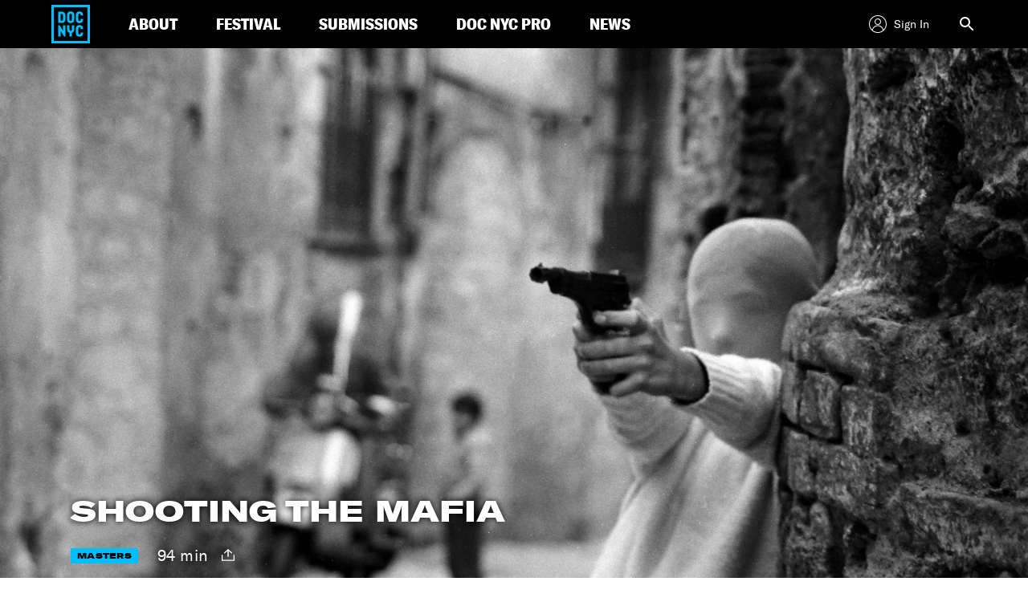

--- FILE ---
content_type: text/html; charset=UTF-8
request_url: https://www.docnyc.net/film/shooting-the-mafia/
body_size: 21161
content:


<!DOCTYPE html>
<html lang="en-US">
<head>
<meta http-equiv="x-ua-compatible" content="IE=Edge"/>
<meta charset="UTF-8">
<meta name="viewport" content="width=device-width, initial-scale=1">

<title>SHOOTING THE MAFIA - DOC NYC</title>
<link rel="profile" href="https://gmpg.org/xfn/11">
<link rel="pingback" href="https://www.docnyc.net/wp/xmlrpc.php">
<link rel="shortcut icon" href="/favicon.ico" type="image/x-icon" />
<meta name="facebook-domain-verification" content="iovb1u3wqvvrup1dovlitkuwf5y1yt" />
<!-- Google Tag Manager -->
<script>(function(w,d,s,l,i){w[l]=w[l]||[];w[l].push({'gtm.start':
new Date().getTime(),event:'gtm.js'});var f=d.getElementsByTagName(s)[0],
j=d.createElement(s),dl=l!='dataLayer'?'&l='+l:'';j.async=true;j.src=
'https://www.googletagmanager.com/gtm.js?id='+i+dl;f.parentNode.insertBefore(j,f);
})(window,document,'script','dataLayer','GTM-5HG5CQH');</script>
<!-- End Google Tag Manager -->

<meta name='robots' content='index, follow, max-image-preview:large, max-snippet:-1, max-video-preview:-1' />
<script type="text/javascript">
           var validYear = "2025";
		   var isOnlineScreening = true;
         </script>
	<!-- This site is optimized with the Yoast SEO plugin v23.1 - https://yoast.com/wordpress/plugins/seo/ -->
	<meta name="description" content="NYC PREMIERE Master filmmaker Kim Longinotto (2015 DOC NYC Visionaries Tribute honoree) returns to the festival with her latest profile of a woman" />
	<link rel="canonical" href="https://www.docnyc.net/film/shooting-the-mafia/" />
	<meta property="og:locale" content="en_US" />
	<meta property="og:type" content="article" />
	<meta property="og:title" content="SHOOTING THE MAFIA - DOC NYC" />
	<meta property="og:description" content="NYC PREMIERE Master filmmaker Kim Longinotto (2015 DOC NYC Visionaries Tribute honoree) returns to the festival with her latest profile of a woman" />
	<meta property="og:url" content="https://www.docnyc.net/film/shooting-the-mafia/" />
	<meta property="og:site_name" content="DOC NYC" />
	<meta property="article:modified_time" content="2019-10-09T18:25:04+00:00" />
	<meta property="og:image" content="https://images.amcnetworks.com/docnyc.net/wp-content/uploads/2019/10/shooting-the-mafia-image-1.jpg" />
	<meta property="og:image:width" content="3000" />
	<meta property="og:image:height" content="1989" />
	<meta property="og:image:type" content="image/jpeg" />
	<meta name="twitter:card" content="summary_large_image" />
	<script type="application/ld+json" class="yoast-schema-graph">{"@context":"https://schema.org","@graph":[{"@type":"WebPage","@id":"https://www.docnyc.net/film/shooting-the-mafia/","url":"https://www.docnyc.net/film/shooting-the-mafia/","name":"SHOOTING THE MAFIA - DOC NYC","isPartOf":{"@id":"https://www.docnyc.net/#website"},"primaryImageOfPage":{"@id":"https://www.docnyc.net/film/shooting-the-mafia/#primaryimage"},"image":{"@id":"https://www.docnyc.net/film/shooting-the-mafia/#primaryimage"},"thumbnailUrl":"https://images.amcnetworks.com/docnyc.net/wp-content/uploads/2019/10/shooting-the-mafia-image-1.jpg","datePublished":"2019-10-08T19:10:27+00:00","dateModified":"2019-10-09T18:25:04+00:00","description":"NYC PREMIERE Master filmmaker Kim Longinotto (2015 DOC NYC Visionaries Tribute honoree) returns to the festival with her latest profile of a woman","breadcrumb":{"@id":"https://www.docnyc.net/film/shooting-the-mafia/#breadcrumb"},"inLanguage":"en-US","potentialAction":[{"@type":"ReadAction","target":["https://www.docnyc.net/film/shooting-the-mafia/"]}]},{"@type":"ImageObject","inLanguage":"en-US","@id":"https://www.docnyc.net/film/shooting-the-mafia/#primaryimage","url":"https://images.amcnetworks.com/docnyc.net/wp-content/uploads/2019/10/shooting-the-mafia-image-1.jpg","contentUrl":"https://images.amcnetworks.com/docnyc.net/wp-content/uploads/2019/10/shooting-the-mafia-image-1.jpg","width":3000,"height":1989},{"@type":"BreadcrumbList","@id":"https://www.docnyc.net/film/shooting-the-mafia/#breadcrumb","itemListElement":[{"@type":"ListItem","position":1,"name":"Home","item":"https://www.docnyc.net/"},{"@type":"ListItem","position":2,"name":"SHOOTING THE MAFIA"}]},{"@type":"WebSite","@id":"https://www.docnyc.net/#website","url":"https://www.docnyc.net/","name":"DOC NYC","description":"","publisher":{"@id":"https://www.docnyc.net/#organization"},"potentialAction":[{"@type":"SearchAction","target":{"@type":"EntryPoint","urlTemplate":"https://www.docnyc.net/?s={search_term_string}"},"query-input":"required name=search_term_string"}],"inLanguage":"en-US"},{"@type":"Organization","@id":"https://www.docnyc.net/#organization","name":"DOC NYC","url":"https://www.docnyc.net/","logo":{"@type":"ImageObject","inLanguage":"en-US","@id":"https://www.docnyc.net/#/schema/logo/image/","url":"https://images.amcnetworks.com/docnyc.net/wp-content/uploads/2020/09/DOCNYC20_FBCoverStatic_1640x624_092720.jpg","contentUrl":"https://images.amcnetworks.com/docnyc.net/wp-content/uploads/2020/09/DOCNYC20_FBCoverStatic_1640x624_092720.jpg","width":1640,"height":624,"caption":"DOC NYC"},"image":{"@id":"https://www.docnyc.net/#/schema/logo/image/"}}]}</script>
	<!-- / Yoast SEO plugin. -->


<link rel='dns-prefetch' href='//cdn.jsdelivr.net' />
<link rel="alternate" type="application/rss+xml" title="DOC NYC &raquo; Feed" href="https://www.docnyc.net/feed/" />
<link rel="alternate" type="application/rss+xml" title="DOC NYC &raquo; Comments Feed" href="https://www.docnyc.net/comments/feed/" />
<script type="text/javascript">
/* <![CDATA[ */
window._wpemojiSettings = {"baseUrl":"https:\/\/s.w.org\/images\/core\/emoji\/15.0.3\/72x72\/","ext":".png","svgUrl":"https:\/\/s.w.org\/images\/core\/emoji\/15.0.3\/svg\/","svgExt":".svg","source":{"concatemoji":"https:\/\/www.docnyc.net\/wp\/wp-includes\/js\/wp-emoji-release.min.js?ver=6.6.1"}};
/*! This file is auto-generated */
!function(i,n){var o,s,e;function c(e){try{var t={supportTests:e,timestamp:(new Date).valueOf()};sessionStorage.setItem(o,JSON.stringify(t))}catch(e){}}function p(e,t,n){e.clearRect(0,0,e.canvas.width,e.canvas.height),e.fillText(t,0,0);var t=new Uint32Array(e.getImageData(0,0,e.canvas.width,e.canvas.height).data),r=(e.clearRect(0,0,e.canvas.width,e.canvas.height),e.fillText(n,0,0),new Uint32Array(e.getImageData(0,0,e.canvas.width,e.canvas.height).data));return t.every(function(e,t){return e===r[t]})}function u(e,t,n){switch(t){case"flag":return n(e,"\ud83c\udff3\ufe0f\u200d\u26a7\ufe0f","\ud83c\udff3\ufe0f\u200b\u26a7\ufe0f")?!1:!n(e,"\ud83c\uddfa\ud83c\uddf3","\ud83c\uddfa\u200b\ud83c\uddf3")&&!n(e,"\ud83c\udff4\udb40\udc67\udb40\udc62\udb40\udc65\udb40\udc6e\udb40\udc67\udb40\udc7f","\ud83c\udff4\u200b\udb40\udc67\u200b\udb40\udc62\u200b\udb40\udc65\u200b\udb40\udc6e\u200b\udb40\udc67\u200b\udb40\udc7f");case"emoji":return!n(e,"\ud83d\udc26\u200d\u2b1b","\ud83d\udc26\u200b\u2b1b")}return!1}function f(e,t,n){var r="undefined"!=typeof WorkerGlobalScope&&self instanceof WorkerGlobalScope?new OffscreenCanvas(300,150):i.createElement("canvas"),a=r.getContext("2d",{willReadFrequently:!0}),o=(a.textBaseline="top",a.font="600 32px Arial",{});return e.forEach(function(e){o[e]=t(a,e,n)}),o}function t(e){var t=i.createElement("script");t.src=e,t.defer=!0,i.head.appendChild(t)}"undefined"!=typeof Promise&&(o="wpEmojiSettingsSupports",s=["flag","emoji"],n.supports={everything:!0,everythingExceptFlag:!0},e=new Promise(function(e){i.addEventListener("DOMContentLoaded",e,{once:!0})}),new Promise(function(t){var n=function(){try{var e=JSON.parse(sessionStorage.getItem(o));if("object"==typeof e&&"number"==typeof e.timestamp&&(new Date).valueOf()<e.timestamp+604800&&"object"==typeof e.supportTests)return e.supportTests}catch(e){}return null}();if(!n){if("undefined"!=typeof Worker&&"undefined"!=typeof OffscreenCanvas&&"undefined"!=typeof URL&&URL.createObjectURL&&"undefined"!=typeof Blob)try{var e="postMessage("+f.toString()+"("+[JSON.stringify(s),u.toString(),p.toString()].join(",")+"));",r=new Blob([e],{type:"text/javascript"}),a=new Worker(URL.createObjectURL(r),{name:"wpTestEmojiSupports"});return void(a.onmessage=function(e){c(n=e.data),a.terminate(),t(n)})}catch(e){}c(n=f(s,u,p))}t(n)}).then(function(e){for(var t in e)n.supports[t]=e[t],n.supports.everything=n.supports.everything&&n.supports[t],"flag"!==t&&(n.supports.everythingExceptFlag=n.supports.everythingExceptFlag&&n.supports[t]);n.supports.everythingExceptFlag=n.supports.everythingExceptFlag&&!n.supports.flag,n.DOMReady=!1,n.readyCallback=function(){n.DOMReady=!0}}).then(function(){return e}).then(function(){var e;n.supports.everything||(n.readyCallback(),(e=n.source||{}).concatemoji?t(e.concatemoji):e.wpemoji&&e.twemoji&&(t(e.twemoji),t(e.wpemoji)))}))}((window,document),window._wpemojiSettings);
/* ]]> */
</script>
<style id='wp-emoji-styles-inline-css' type='text/css'>

	img.wp-smiley, img.emoji {
		display: inline !important;
		border: none !important;
		box-shadow: none !important;
		height: 1em !important;
		width: 1em !important;
		margin: 0 0.07em !important;
		vertical-align: -0.1em !important;
		background: none !important;
		padding: 0 !important;
	}
</style>
<link rel='stylesheet' id='wp-block-library-css' href='https://www.docnyc.net/wp/wp-includes/css/dist/block-library/style.min.css?ver=6.6.1' type='text/css' media='all' />
<style id='classic-theme-styles-inline-css' type='text/css'>
/*! This file is auto-generated */
.wp-block-button__link{color:#fff;background-color:#32373c;border-radius:9999px;box-shadow:none;text-decoration:none;padding:calc(.667em + 2px) calc(1.333em + 2px);font-size:1.125em}.wp-block-file__button{background:#32373c;color:#fff;text-decoration:none}
</style>
<style id='global-styles-inline-css' type='text/css'>
:root{--wp--preset--aspect-ratio--square: 1;--wp--preset--aspect-ratio--4-3: 4/3;--wp--preset--aspect-ratio--3-4: 3/4;--wp--preset--aspect-ratio--3-2: 3/2;--wp--preset--aspect-ratio--2-3: 2/3;--wp--preset--aspect-ratio--16-9: 16/9;--wp--preset--aspect-ratio--9-16: 9/16;--wp--preset--color--black: #000000;--wp--preset--color--cyan-bluish-gray: #abb8c3;--wp--preset--color--white: #ffffff;--wp--preset--color--pale-pink: #f78da7;--wp--preset--color--vivid-red: #cf2e2e;--wp--preset--color--luminous-vivid-orange: #ff6900;--wp--preset--color--luminous-vivid-amber: #fcb900;--wp--preset--color--light-green-cyan: #7bdcb5;--wp--preset--color--vivid-green-cyan: #00d084;--wp--preset--color--pale-cyan-blue: #8ed1fc;--wp--preset--color--vivid-cyan-blue: #0693e3;--wp--preset--color--vivid-purple: #9b51e0;--wp--preset--gradient--vivid-cyan-blue-to-vivid-purple: linear-gradient(135deg,rgba(6,147,227,1) 0%,rgb(155,81,224) 100%);--wp--preset--gradient--light-green-cyan-to-vivid-green-cyan: linear-gradient(135deg,rgb(122,220,180) 0%,rgb(0,208,130) 100%);--wp--preset--gradient--luminous-vivid-amber-to-luminous-vivid-orange: linear-gradient(135deg,rgba(252,185,0,1) 0%,rgba(255,105,0,1) 100%);--wp--preset--gradient--luminous-vivid-orange-to-vivid-red: linear-gradient(135deg,rgba(255,105,0,1) 0%,rgb(207,46,46) 100%);--wp--preset--gradient--very-light-gray-to-cyan-bluish-gray: linear-gradient(135deg,rgb(238,238,238) 0%,rgb(169,184,195) 100%);--wp--preset--gradient--cool-to-warm-spectrum: linear-gradient(135deg,rgb(74,234,220) 0%,rgb(151,120,209) 20%,rgb(207,42,186) 40%,rgb(238,44,130) 60%,rgb(251,105,98) 80%,rgb(254,248,76) 100%);--wp--preset--gradient--blush-light-purple: linear-gradient(135deg,rgb(255,206,236) 0%,rgb(152,150,240) 100%);--wp--preset--gradient--blush-bordeaux: linear-gradient(135deg,rgb(254,205,165) 0%,rgb(254,45,45) 50%,rgb(107,0,62) 100%);--wp--preset--gradient--luminous-dusk: linear-gradient(135deg,rgb(255,203,112) 0%,rgb(199,81,192) 50%,rgb(65,88,208) 100%);--wp--preset--gradient--pale-ocean: linear-gradient(135deg,rgb(255,245,203) 0%,rgb(182,227,212) 50%,rgb(51,167,181) 100%);--wp--preset--gradient--electric-grass: linear-gradient(135deg,rgb(202,248,128) 0%,rgb(113,206,126) 100%);--wp--preset--gradient--midnight: linear-gradient(135deg,rgb(2,3,129) 0%,rgb(40,116,252) 100%);--wp--preset--font-size--small: 13px;--wp--preset--font-size--medium: 20px;--wp--preset--font-size--large: 36px;--wp--preset--font-size--x-large: 42px;--wp--preset--spacing--20: 0.44rem;--wp--preset--spacing--30: 0.67rem;--wp--preset--spacing--40: 1rem;--wp--preset--spacing--50: 1.5rem;--wp--preset--spacing--60: 2.25rem;--wp--preset--spacing--70: 3.38rem;--wp--preset--spacing--80: 5.06rem;--wp--preset--shadow--natural: 6px 6px 9px rgba(0, 0, 0, 0.2);--wp--preset--shadow--deep: 12px 12px 50px rgba(0, 0, 0, 0.4);--wp--preset--shadow--sharp: 6px 6px 0px rgba(0, 0, 0, 0.2);--wp--preset--shadow--outlined: 6px 6px 0px -3px rgba(255, 255, 255, 1), 6px 6px rgba(0, 0, 0, 1);--wp--preset--shadow--crisp: 6px 6px 0px rgba(0, 0, 0, 1);}:where(.is-layout-flex){gap: 0.5em;}:where(.is-layout-grid){gap: 0.5em;}body .is-layout-flex{display: flex;}.is-layout-flex{flex-wrap: wrap;align-items: center;}.is-layout-flex > :is(*, div){margin: 0;}body .is-layout-grid{display: grid;}.is-layout-grid > :is(*, div){margin: 0;}:where(.wp-block-columns.is-layout-flex){gap: 2em;}:where(.wp-block-columns.is-layout-grid){gap: 2em;}:where(.wp-block-post-template.is-layout-flex){gap: 1.25em;}:where(.wp-block-post-template.is-layout-grid){gap: 1.25em;}.has-black-color{color: var(--wp--preset--color--black) !important;}.has-cyan-bluish-gray-color{color: var(--wp--preset--color--cyan-bluish-gray) !important;}.has-white-color{color: var(--wp--preset--color--white) !important;}.has-pale-pink-color{color: var(--wp--preset--color--pale-pink) !important;}.has-vivid-red-color{color: var(--wp--preset--color--vivid-red) !important;}.has-luminous-vivid-orange-color{color: var(--wp--preset--color--luminous-vivid-orange) !important;}.has-luminous-vivid-amber-color{color: var(--wp--preset--color--luminous-vivid-amber) !important;}.has-light-green-cyan-color{color: var(--wp--preset--color--light-green-cyan) !important;}.has-vivid-green-cyan-color{color: var(--wp--preset--color--vivid-green-cyan) !important;}.has-pale-cyan-blue-color{color: var(--wp--preset--color--pale-cyan-blue) !important;}.has-vivid-cyan-blue-color{color: var(--wp--preset--color--vivid-cyan-blue) !important;}.has-vivid-purple-color{color: var(--wp--preset--color--vivid-purple) !important;}.has-black-background-color{background-color: var(--wp--preset--color--black) !important;}.has-cyan-bluish-gray-background-color{background-color: var(--wp--preset--color--cyan-bluish-gray) !important;}.has-white-background-color{background-color: var(--wp--preset--color--white) !important;}.has-pale-pink-background-color{background-color: var(--wp--preset--color--pale-pink) !important;}.has-vivid-red-background-color{background-color: var(--wp--preset--color--vivid-red) !important;}.has-luminous-vivid-orange-background-color{background-color: var(--wp--preset--color--luminous-vivid-orange) !important;}.has-luminous-vivid-amber-background-color{background-color: var(--wp--preset--color--luminous-vivid-amber) !important;}.has-light-green-cyan-background-color{background-color: var(--wp--preset--color--light-green-cyan) !important;}.has-vivid-green-cyan-background-color{background-color: var(--wp--preset--color--vivid-green-cyan) !important;}.has-pale-cyan-blue-background-color{background-color: var(--wp--preset--color--pale-cyan-blue) !important;}.has-vivid-cyan-blue-background-color{background-color: var(--wp--preset--color--vivid-cyan-blue) !important;}.has-vivid-purple-background-color{background-color: var(--wp--preset--color--vivid-purple) !important;}.has-black-border-color{border-color: var(--wp--preset--color--black) !important;}.has-cyan-bluish-gray-border-color{border-color: var(--wp--preset--color--cyan-bluish-gray) !important;}.has-white-border-color{border-color: var(--wp--preset--color--white) !important;}.has-pale-pink-border-color{border-color: var(--wp--preset--color--pale-pink) !important;}.has-vivid-red-border-color{border-color: var(--wp--preset--color--vivid-red) !important;}.has-luminous-vivid-orange-border-color{border-color: var(--wp--preset--color--luminous-vivid-orange) !important;}.has-luminous-vivid-amber-border-color{border-color: var(--wp--preset--color--luminous-vivid-amber) !important;}.has-light-green-cyan-border-color{border-color: var(--wp--preset--color--light-green-cyan) !important;}.has-vivid-green-cyan-border-color{border-color: var(--wp--preset--color--vivid-green-cyan) !important;}.has-pale-cyan-blue-border-color{border-color: var(--wp--preset--color--pale-cyan-blue) !important;}.has-vivid-cyan-blue-border-color{border-color: var(--wp--preset--color--vivid-cyan-blue) !important;}.has-vivid-purple-border-color{border-color: var(--wp--preset--color--vivid-purple) !important;}.has-vivid-cyan-blue-to-vivid-purple-gradient-background{background: var(--wp--preset--gradient--vivid-cyan-blue-to-vivid-purple) !important;}.has-light-green-cyan-to-vivid-green-cyan-gradient-background{background: var(--wp--preset--gradient--light-green-cyan-to-vivid-green-cyan) !important;}.has-luminous-vivid-amber-to-luminous-vivid-orange-gradient-background{background: var(--wp--preset--gradient--luminous-vivid-amber-to-luminous-vivid-orange) !important;}.has-luminous-vivid-orange-to-vivid-red-gradient-background{background: var(--wp--preset--gradient--luminous-vivid-orange-to-vivid-red) !important;}.has-very-light-gray-to-cyan-bluish-gray-gradient-background{background: var(--wp--preset--gradient--very-light-gray-to-cyan-bluish-gray) !important;}.has-cool-to-warm-spectrum-gradient-background{background: var(--wp--preset--gradient--cool-to-warm-spectrum) !important;}.has-blush-light-purple-gradient-background{background: var(--wp--preset--gradient--blush-light-purple) !important;}.has-blush-bordeaux-gradient-background{background: var(--wp--preset--gradient--blush-bordeaux) !important;}.has-luminous-dusk-gradient-background{background: var(--wp--preset--gradient--luminous-dusk) !important;}.has-pale-ocean-gradient-background{background: var(--wp--preset--gradient--pale-ocean) !important;}.has-electric-grass-gradient-background{background: var(--wp--preset--gradient--electric-grass) !important;}.has-midnight-gradient-background{background: var(--wp--preset--gradient--midnight) !important;}.has-small-font-size{font-size: var(--wp--preset--font-size--small) !important;}.has-medium-font-size{font-size: var(--wp--preset--font-size--medium) !important;}.has-large-font-size{font-size: var(--wp--preset--font-size--large) !important;}.has-x-large-font-size{font-size: var(--wp--preset--font-size--x-large) !important;}
:where(.wp-block-post-template.is-layout-flex){gap: 1.25em;}:where(.wp-block-post-template.is-layout-grid){gap: 1.25em;}
:where(.wp-block-columns.is-layout-flex){gap: 2em;}:where(.wp-block-columns.is-layout-grid){gap: 2em;}
:root :where(.wp-block-pullquote){font-size: 1.5em;line-height: 1.6;}
</style>
<link rel='stylesheet' id='docnyc-style-css' href='https://www.docnyc.net/wp-content/themes/docnyc/style.css?ver=6.6.1' type='text/css' media='all' />
<link rel='stylesheet' id='modal-person-style-css' href='https://www.docnyc.net/wp-content/themes/docnyc/assets/css/jquery.modal.min.css?ver=6.6.1' type='text/css' media='all' />
<link rel='stylesheet' id='docnyc-styles-css' href='https://www.docnyc.net/wp-content/themes/docnyc/assets/css/docnyc-main.min.css?ver=19.1.0' type='text/css' media='all' />
<link rel='stylesheet' id='integrations-css' href='https://www.docnyc.net/wp-content/themes/docnyc/inc/integrations/dist/css/style.min.css?ver=6.6.1' type='text/css' media='all' />
<script type="text/javascript" src="https://www.docnyc.net/wp/wp-includes/js/jquery/jquery.min.js?ver=3.7.1" id="jquery-core-js"></script>
<script type="text/javascript" src="https://www.docnyc.net/wp/wp-includes/js/jquery/jquery-migrate.min.js?ver=3.4.1" id="jquery-migrate-js"></script>
<script type="text/javascript" src="https://www.docnyc.net/wp-content/themes/docnyc/assets/js/vendor/swiper.min.js?ver=6.6.1" id="docnyc-js-vendor-swiper-js"></script>
<script type="text/javascript" src="https://www.docnyc.net/wp-content/themes/docnyc/assets/js/docnyc-main.min.js?ver=19.1.0" id="docnyc-js-main-js"></script>
<link rel="https://api.w.org/" href="https://www.docnyc.net/wp-json/" /><link rel="alternate" title="JSON" type="application/json" href="https://www.docnyc.net/wp-json/wp/v2/film/12757" /><link rel="EditURI" type="application/rsd+xml" title="RSD" href="https://www.docnyc.net/wp/xmlrpc.php?rsd" />
<meta name="generator" content="WordPress 6.6.1" />
<link rel='shortlink' href='https://www.docnyc.net/?p=12757' />
<link rel="alternate" title="oEmbed (JSON)" type="application/json+oembed" href="https://www.docnyc.net/wp-json/oembed/1.0/embed?url=https%3A%2F%2Fwww.docnyc.net%2Ffilm%2Fshooting-the-mafia%2F" />
<link rel="alternate" title="oEmbed (XML)" type="text/xml+oembed" href="https://www.docnyc.net/wp-json/oembed/1.0/embed?url=https%3A%2F%2Fwww.docnyc.net%2Ffilm%2Fshooting-the-mafia%2F&#038;format=xml" />
		<style type="text/css" id="wp-custom-css">
			/*
You can add your own CSS here.

Click the help icon above to learn more.
*/

.singleFilmDescription a:last-child {
  text-decoration: underline;
  display: block;
}

.singleFilmDescription a:last-child:before {
  content: 'Read More ';
}
.merch-list {
  width: 90%;
	display: flex;
  flex-wrap: wrap;
	align-items: center;
}
.space-evenly {
  justify-content: space-between;
}
figure {
display: inline-block;
   vertical-align: top;
align-items: center; 
}
figure img { 
  vertical-align: top;
}
figure figcaption { 
  	border: 0px; 
}
.merch-margins {
	width: 90%;
	text-align: center;
	margin-right: auto;
	margin-left: auto;
}

.merch-list {
	width: 100%;
}

.merch-list .space-evenly {
	text-align: center;
}

.widget-area {
  display:none;
}

.agile-iframe-holder.sign-in {
opacity:1!important;
}


		</style>
		
    <!-- mParticle script -->
<script type="text/javascript">
    var url_without_params = window.location.href.split('?')[0];
    var url_full = window.location.toString();
    window.mParticle = {
        config: {
            isDevelopmentMode: false,
            dataPlan: {
                planId: 'docnyc_web',
                planVersion: 1
            }
        },
    };
    //load the SDK
    (
        function(t){window.mParticle=window.mParticle||{};window.mParticle.EventType={Unknown:0,Navigation:1,Location:2,Search:3,Transaction:4,UserContent:5,UserPreference:6,Social:7,Other:8};window.mParticle.eCommerce={Cart:{}};window.mParticle.Identity={};window.mParticle.config=window.mParticle.config||{};window.mParticle.config.rq=[];window.mParticle.config.snippetVersion=2.2;window.mParticle.ready=function(t){window.mParticle.config.rq.push(t)};var e=["endSession","logError","logBaseEvent","logEvent","logForm","logLink","logPageView","setSessionAttribute","setAppName","setAppVersion","setOptOut","setPosition","startNewSession","startTrackingLocation","stopTrackingLocation"];var o=["setCurrencyCode","logCheckout"];var i=["identify","login","logout","modify"];e.forEach(function(t){window.mParticle[t]=n(t)});o.forEach(function(t){window.mParticle.eCommerce[t]=n(t,"eCommerce")});i.forEach(function(t){window.mParticle.Identity[t]=n(t,"Identity")});function n(e,o){return function(){if(o){e=o+"."+e}var t=Array.prototype.slice.call(arguments);t.unshift(e);window.mParticle.config.rq.push(t)}}var mp=document.createElement("script");mp.type="text/javascript";mp.async=true;mp.src=("https:"==document.location.protocol?"https://jssdkcdns":"http://jssdkcdn")+".mparticle.com/js/v2/"+t+"/mparticle.js";var c=document.getElementsByTagName("script")[0];c.parentNode.insertBefore(mp,c)}
    )("us1-6b65234e251d3b4da1ec8fcbd85a7db5");
</script>

<!--[if lt IE 9]>
<script src="https://www.docnyc.net/wp-content/themes/docnyc/assets/js/html5shiv.js"></script>
<script src="https://www.docnyc.net/wp-content/themes/docnyc/assets/js/respond.js"></script>
<![endif]-->

<!-- Agile ticketing -->
<script src="https://tickets.docnyc.net/websales/agile_widget.ashx?orgid=13370&epgid=3322&" type="text/javascript"></script>

<!-- Begin Google Analytics Code -->
<script type="text/javascript">
  var _gaq = _gaq || [];
  _gaq.push(['_setAccount', 'UA-5080881-6']);
  _gaq.push(['_trackPageview']);

  (function() {
    var ga = document.createElement('script'); ga.type = 'text/javascript'; ga.async = true;
    ga.src = ('https:' == document.location.protocol ? 'https://ssl' : 'http://www') + '.google-analytics.com/ga.js';
    var s = document.getElementsByTagName('script')[0]; s.parentNode.insertBefore(ga, s);
  })();
</script>
<!-- End Google Analytics Code -->

                              <script>!function(e){var n="https://s.go-mpulse.net/boomerang/";if("False"=="True")e.BOOMR_config=e.BOOMR_config||{},e.BOOMR_config.PageParams=e.BOOMR_config.PageParams||{},e.BOOMR_config.PageParams.pci=!0,n="https://s2.go-mpulse.net/boomerang/";if(window.BOOMR_API_key="EZNJR-Z7GG4-7MMYV-8DFEU-DAU89",function(){function e(){if(!o){var e=document.createElement("script");e.id="boomr-scr-as",e.src=window.BOOMR.url,e.async=!0,i.parentNode.appendChild(e),o=!0}}function t(e){o=!0;var n,t,a,r,d=document,O=window;if(window.BOOMR.snippetMethod=e?"if":"i",t=function(e,n){var t=d.createElement("script");t.id=n||"boomr-if-as",t.src=window.BOOMR.url,BOOMR_lstart=(new Date).getTime(),e=e||d.body,e.appendChild(t)},!window.addEventListener&&window.attachEvent&&navigator.userAgent.match(/MSIE [67]\./))return window.BOOMR.snippetMethod="s",void t(i.parentNode,"boomr-async");a=document.createElement("IFRAME"),a.src="about:blank",a.title="",a.role="presentation",a.loading="eager",r=(a.frameElement||a).style,r.width=0,r.height=0,r.border=0,r.display="none",i.parentNode.appendChild(a);try{O=a.contentWindow,d=O.document.open()}catch(_){n=document.domain,a.src="javascript:var d=document.open();d.domain='"+n+"';void(0);",O=a.contentWindow,d=O.document.open()}if(n)d._boomrl=function(){this.domain=n,t()},d.write("<bo"+"dy onload='document._boomrl();'>");else if(O._boomrl=function(){t()},O.addEventListener)O.addEventListener("load",O._boomrl,!1);else if(O.attachEvent)O.attachEvent("onload",O._boomrl);d.close()}function a(e){window.BOOMR_onload=e&&e.timeStamp||(new Date).getTime()}if(!window.BOOMR||!window.BOOMR.version&&!window.BOOMR.snippetExecuted){window.BOOMR=window.BOOMR||{},window.BOOMR.snippetStart=(new Date).getTime(),window.BOOMR.snippetExecuted=!0,window.BOOMR.snippetVersion=12,window.BOOMR.url=n+"EZNJR-Z7GG4-7MMYV-8DFEU-DAU89";var i=document.currentScript||document.getElementsByTagName("script")[0],o=!1,r=document.createElement("link");if(r.relList&&"function"==typeof r.relList.supports&&r.relList.supports("preload")&&"as"in r)window.BOOMR.snippetMethod="p",r.href=window.BOOMR.url,r.rel="preload",r.as="script",r.addEventListener("load",e),r.addEventListener("error",function(){t(!0)}),setTimeout(function(){if(!o)t(!0)},3e3),BOOMR_lstart=(new Date).getTime(),i.parentNode.appendChild(r);else t(!1);if(window.addEventListener)window.addEventListener("load",a,!1);else if(window.attachEvent)window.attachEvent("onload",a)}}(),"".length>0)if(e&&"performance"in e&&e.performance&&"function"==typeof e.performance.setResourceTimingBufferSize)e.performance.setResourceTimingBufferSize();!function(){if(BOOMR=e.BOOMR||{},BOOMR.plugins=BOOMR.plugins||{},!BOOMR.plugins.AK){var n=""=="true"?1:0,t="",a="amh456yxgqvce2lv3spa-f-870a931ad-clientnsv4-s.akamaihd.net",i="false"=="true"?2:1,o={"ak.v":"39","ak.cp":"1752814","ak.ai":parseInt("1137795",10),"ak.ol":"0","ak.cr":8,"ak.ipv":4,"ak.proto":"h2","ak.rid":"1a50c26e","ak.r":41992,"ak.a2":n,"ak.m":"dscb","ak.n":"ff","ak.bpcip":"3.15.206.0","ak.cport":33976,"ak.gh":"23.52.41.10","ak.quicv":"","ak.tlsv":"tls1.3","ak.0rtt":"","ak.0rtt.ed":"","ak.csrc":"-","ak.acc":"","ak.t":"1769331870","ak.ak":"hOBiQwZUYzCg5VSAfCLimQ==TLgwx9OY8mr+ygrz+zWsd1EroHXbnIPNMmxr6Ysc6Euparkse1ubFbckCkw6WtjrIDtclhh5s3/bEOHlr5TARQ+95QyCpIG1Qhq84Tet3zOSb4782/e7ECuxV3e8SsQBk39VMsxJjQeV1ez1hVFhQPVcd6rJzlXTmXLIzwe+Jp/v9SO3jG4dC5q4u331W8NlQOOHvXqn9sj+X34qxKgKu72nPdIVL7BrTkX8sbsqA7Ry9lUM3DPNSLp69Rzc3NB5V30IPjNEDkmqr6OD8gtZCYiXjoWmbgDlotB3rbJMYcK1v/6C5rKXYagDMzQm47c88CWMQ/Dl7C6nza3+YNTibXcBQLDNnJv5hEjGAho9E5IprHh7D8zo/6jMwVs4bJmr9AFYAHH9ZFnlf1l6TtRCzB4u5L3tNpkywa2hQiZ8S54=","ak.pv":"6","ak.dpoabenc":"","ak.tf":i};if(""!==t)o["ak.ruds"]=t;var r={i:!1,av:function(n){var t="http.initiator";if(n&&(!n[t]||"spa_hard"===n[t]))o["ak.feo"]=void 0!==e.aFeoApplied?1:0,BOOMR.addVar(o)},rv:function(){var e=["ak.bpcip","ak.cport","ak.cr","ak.csrc","ak.gh","ak.ipv","ak.m","ak.n","ak.ol","ak.proto","ak.quicv","ak.tlsv","ak.0rtt","ak.0rtt.ed","ak.r","ak.acc","ak.t","ak.tf"];BOOMR.removeVar(e)}};BOOMR.plugins.AK={akVars:o,akDNSPreFetchDomain:a,init:function(){if(!r.i){var e=BOOMR.subscribe;e("before_beacon",r.av,null,null),e("onbeacon",r.rv,null,null),r.i=!0}return this},is_complete:function(){return!0}}}}()}(window);</script></head>

<body class="film-template-default single single-film postid-12757 group-blog film-shooting-the-mafia">

<!-- Google Tag Manager (noscript) -->
<noscript><iframe src="https://www.googletagmanager.com/ns.html?id=GTM-5HG5CQH" height="0" width="0" style="display:none;visibility:hidden"></iframe></noscript>
<!-- End Google Tag Manager (noscript) -->
<header class="header " role="banner">
    <div class="header__main">
        <div>
            <a class="header__menu-toggle header__menu-toggle--button" href="#">
                <span class="header__icon header__icon--menu">
                    <svg role="img" version="1.1" viewBox="0 -2 24 24" xmlns="http://www.w3.org/2000/svg">
                        <path d="M0,0h24v1H0V0z M0,9h24v1H0V9z M0,18h24v1H0V18z"></path>
                    </svg>
                </span>
                <span class="header__icon header__icon--close">
                    <svg role="img" version="1.1" viewBox="0 0 24 24" xmlns="http://www.w3.org/2000/svg">
                        <path d="M19 6.41L17.59 5L12 10.59L6.41 5L5 6.41L10.59 12L5 17.59L6.41 19L12 13.41L17.59 19L19 17.59L13.41 12L19 6.41Z"></path>
                    </svg>
                </span>
            </a>

            <a class="header__logo" href="https://www.docnyc.net/">
                <svg role="img" version="1.1" viewBox="0 0 240 240" xmlns="http://www.w3.org/2000/svg">
                    <path d="M0,240h240V0H0V240z M15.223,15.224h209.553v209.553H15.223V15.224z M142.156,154.83c0-0.013,0-19.132,0-27.502h-15.188 v26.874c0,5.636-3.688,7.422-6.969,7.422s-6.969-1.775-6.969-7.422v-26.863H97.843v27.502c0.069,13.216,8.093,17.844,14.644,19.454 v23.062h15.016v-23.037C134.088,172.729,142.145,168.139,142.156,154.83z M71.93,127.339v33.266l-21.426-33.266h-7.675v70.006 h15.224V164.08l21.426,33.265h7.675v-70.006H71.93z M62.793,99.131h-4.741V56.196h4.741c5.102,0,9.137,1.311,9.137,8.569V90.55 C71.918,97.809,67.895,99.131,62.793,99.131z M87.152,64.545c0-14.853-10.063-21.879-20.939-21.879c-7.176-0.022-23.373,0-23.373,0 v70.006c0,0,16.186,0.013,23.373,0c10.888,0,20.939-7.025,20.939-21.878V64.545z M181.982,172.383v4.997 c0,5.635-3.688,7.42-6.967,7.42c-3.281,0-6.969-1.774-6.969-7.42v-30.075c0-5.635,3.688-7.42,6.969-7.42 c3.279,0,6.967,1.772,6.967,7.42v4.161h15.189c0-2.875,0-4.787,0-4.8c-0.105-19.722-17.938-20.324-22.156-20.324 c-4.221,0-22.135,0.475-22.158,20.324v31.339c0.104,19.723,17.938,20.326,22.158,20.326c4.219,0,22.133-0.477,22.156-20.326v-5.622 H181.982z M181.982,87.698v4.998c0,5.635-3.688,7.42-6.967,7.42c-3.281,0-6.969-1.773-6.969-7.42V62.62 c0-5.635,3.688-7.42,6.969-7.42c3.279,0,6.967,1.773,6.967,7.42v4.163h15.189c0-2.876,0-4.788,0-4.8 c-0.105-19.733-17.938-20.325-22.156-20.325c-4.221,0-22.135,0.476-22.158,20.325v31.339c0.104,19.722,17.938,20.325,22.158,20.325 c4.219,0,22.133-0.477,22.156-20.325v-5.624H181.982z M126.969,92.696c0,5.635-3.688,7.42-6.969,7.42s-6.969-1.773-6.969-7.42V62.62 c0-5.635,3.688-7.42,6.969-7.42s6.969,1.773,6.969,7.42V92.696z M142.156,61.983C142.051,42.261,124.221,41.658,120,41.658 s-22.133,0.476-22.157,20.325v31.35c0.104,19.723,17.937,20.325,22.157,20.325s22.133-0.476,22.156-20.325V61.983z" />
                </svg>
            </a>

            <nav class="header-nav header-nav--main">
                <ul id="menu-header" class="header-nav__items"><li class="header-nav__item  menu-item-even menu-item-depth-0 menu-item menu-item-type-custom menu-item-object-custom menu-item-has-children"><a href="https://www.docnyc.net/?page_id=521" class="menu-link main-menu-link">ABOUT</a>
<ul class="header-nav__subitems menu-odd  menu-depth-1">
	<li class="header-nav__subitem  menu-item-odd menu-item-depth-1 menu-item menu-item-type-post_type menu-item-object-page"><a href="https://www.docnyc.net/who-we-are/" class="menu-link sub-menu-link">WHO WE ARE</a></li>
	<li class="header-nav__subitem  menu-item-odd menu-item-depth-1 menu-item menu-item-type-post_type menu-item-object-page"><a href="https://www.docnyc.net/about-us/meet-the-team/" class="menu-link sub-menu-link">MEET THE TEAM</a></li>
	<li class="header-nav__subitem  menu-item-odd menu-item-depth-1 menu-item menu-item-type-post_type menu-item-object-page"><a href="https://www.docnyc.net/join-us/sponsor/" class="menu-link sub-menu-link">SPONSORS</a></li>
	<li class="header-nav__subitem  menu-item-odd menu-item-depth-1 menu-item menu-item-type-post_type menu-item-object-page"><a href="https://www.docnyc.net/about-us/faq/" class="menu-link sub-menu-link">FAQ’S</a></li>
	<li class="header-nav__subitem  menu-item-odd menu-item-depth-1 menu-item menu-item-type-post_type menu-item-object-page"><a href="https://www.docnyc.net/accessibility/" class="menu-link sub-menu-link">ACCESSIBILITY</a></li>
	<li class="header-nav__subitem  menu-item-odd menu-item-depth-1 menu-item menu-item-type-post_type menu-item-object-page"><a href="https://www.docnyc.net/merchandise/" class="menu-link sub-menu-link">MERCHANDISE</a></li>
	<li class="header-nav__subitem  menu-item-odd menu-item-depth-1 menu-item menu-item-type-custom menu-item-object-custom"><a href="https://www.docnyc.net/archive/?yr=2025" class="menu-link sub-menu-link">2025 Festival Lineup</a></li>
</ul>
</li>
<li class="header-nav__item  menu-item-even menu-item-depth-0 menu-item menu-item-type-post_type menu-item-object-page menu-item-has-children"><a href="https://www.docnyc.net/program/" class="menu-link main-menu-link">FESTIVAL</a>
<ul class="header-nav__subitems menu-odd  menu-depth-1">
	<li class="header-nav__subitem  menu-item-odd menu-item-depth-1 menu-item menu-item-type-post_type menu-item-object-page"><a href="https://www.docnyc.net/archive/" class="menu-link sub-menu-link">ARCHIVE</a></li>
	<li class="header-nav__subitem  menu-item-odd menu-item-depth-1 menu-item menu-item-type-post_type menu-item-object-post"><a href="https://www.docnyc.net/news/2025-short-lists-winners-circle-selects-encore/" class="menu-link sub-menu-link">DOC NYC SHORTLIST 2025</a></li>
	<li class="header-nav__subitem  menu-item-odd menu-item-depth-1 menu-item menu-item-type-post_type menu-item-object-page"><a href="https://www.docnyc.net/visionaries-tribute/" class="menu-link sub-menu-link">VISIONARIES TRIBUTE</a></li>
	<li class="header-nav__subitem  menu-item-odd menu-item-depth-1 menu-item menu-item-type-post_type menu-item-object-page"><a href="https://www.docnyc.net/voices-of-canada-2025-lineup/" class="menu-link sub-menu-link">VOICES OF CANADA</a></li>
	<li class="header-nav__subitem  menu-item-odd menu-item-depth-1 menu-item menu-item-type-post_type menu-item-object-page"><a href="https://www.docnyc.net/about-us/locations/" class="menu-link sub-menu-link">LOCATIONS</a></li>
</ul>
</li>
<li class="header-nav__item  menu-item-even menu-item-depth-0 menu-item menu-item-type-custom menu-item-object-custom"><a href="https://www.docnyc.net/submissions/" class="menu-link main-menu-link">SUBMISSIONS</a></li>
<li class="header-nav__item  menu-item-even menu-item-depth-0 menu-item menu-item-type-custom menu-item-object-custom menu-item-has-children"><a href="https://www.docnyc.net/?page_id=16061" class="menu-link main-menu-link">DOC NYC PRO</a>
<ul class="header-nav__subitems menu-odd  menu-depth-1">
	<li class="header-nav__subitem  menu-item-odd menu-item-depth-1 menu-item menu-item-type-post_type menu-item-object-page"><a href="https://www.docnyc.net/draft-doc-nyc-pro-2025-conference-passes-on-sale/" class="menu-link sub-menu-link">PRO 2025 FALL CONFERENCE</a></li>
	<li class="header-nav__subitem  menu-item-odd menu-item-depth-1 menu-item menu-item-type-custom menu-item-object-custom"><a href="https://www.docnyc.net/events/" class="menu-link sub-menu-link">ALL PRO PROGRAMMING</a></li>
	<li class="header-nav__subitem  menu-item-odd menu-item-depth-1 menu-item menu-item-type-post_type menu-item-object-page"><a href="https://www.docnyc.net/new-filmmaker-resource-directory/" class="menu-link sub-menu-link">FILMMAKER RESOURCES</a></li>
</ul>
</li>
<li class="header-nav__item  menu-item-even menu-item-depth-0 menu-item menu-item-type-taxonomy menu-item-object-category menu-item-has-children"><a href="https://www.docnyc.net/category/news/" class="menu-link main-menu-link">NEWS</a>
<ul class="header-nav__subitems menu-odd  menu-depth-1">
	<li class="header-nav__subitem  menu-item-odd menu-item-depth-1 menu-item menu-item-type-custom menu-item-object-custom"><a href="https://www.docnyc.net/monday-memo/" class="menu-link sub-menu-link">MONDAY MEMO</a></li>
	<li class="header-nav__subitem  menu-item-odd menu-item-depth-1 menu-item menu-item-type-custom menu-item-object-custom"><a href="https://www.docnyc.net/weekend-watch/" class="menu-link sub-menu-link">WEEKEND WATCH</a></li>
	<li class="header-nav__subitem  menu-item-odd menu-item-depth-1 menu-item menu-item-type-taxonomy menu-item-object-category"><a href="https://www.docnyc.net/category/news/" class="menu-link sub-menu-link">ALL NEWS</a></li>
	<li class="header-nav__subitem  menu-item-odd menu-item-depth-1 menu-item menu-item-type-custom menu-item-object-custom"><a href="https://www.docnyc.net/press-2/" class="menu-link sub-menu-link">PRESS</a></li>
</ul>
</li>
</ul>            </nav>
        </div>
        <div>
                            <div class="header__auth">
                        <a href="https://www.docnyc.net/sign-in/" class="agile_signin">
                        <span class="header__auth-icon">
                            <svg role="img" version="1.1" viewBox="-1 -1 24 24" xmlns="http://www.w3.org/2000/svg">
                            <path d="M11,22c6.075,0,11-4.925,11-11S17.075,0,11,0S0,4.925,0,11S4.925,22,11,22z M21,11c0,2.689-1.062,5.132-2.789,6.929 C17.312,14.794,14.424,12.5,11,12.5s-6.312,2.294-7.21,5.43C2.062,16.132,1,13.689,1,11C1,5.477,5.477,1,11,1 C16.523,1,21,5.477,21,11z M17.371,18.707C15.642,20.14,13.422,21,11,21c-2.421,0-4.641-0.86-6.372-2.292 C5.228,15.737,7.853,13.5,11,13.5C14.147,13.5,16.772,15.736,17.371,18.707z M11,4C8.791,4,7,5.791,7,8s1.791,4,4,4s4-1.791,4-4 S13.209,4,11,4z M11,11c-1.657,0-3-1.343-3-3s1.343-3,3-3c1.656,0,3,1.343,3,3S12.656,11,11,11z"></path>
                            </svg>
                        </span>

                        <span class="header__auth-text">
                            Sign In                        </span>
                    </a>
                </div>
                <div class="header__cart">
                    <a href="https://www.docnyc.net/cart/" class="agile_cart">
                        <svg role="img" version="1.1" viewBox="0 0 24 24" xmlns="http://www.w3.org/2000/svg">
                            <path d="M7 18C5.9 18 5.01 18.9 5.01 20C5.01 21.1 5.9 22 7 22C8.1 22 9 21.1 9 20C9 18.9 8.1 18 7 18ZM1 2V4H3L6.6 11.59L5.25 14.04C5.09 14.32 5 14.65 5 15C5 16.1 5.9 17 7 17H19V15H7.42C7.28 15 7.17 14.89 7.17 14.75L7.2 14.63L8.1 13H15.55C16.3 13 16.96 12.59 17.3 11.97L20.88 5.48C20.96 5.34 21 5.17 21 5C21 4.45 20.55 4 20 4H5.21L4.27 2H1ZM17 18C15.9 18 15.01 18.9 15.01 20C15.01 21.1 15.9 22 17 22C18.1 22 19 21.1 19 20C19 18.9 18.1 18 17 18Z"></path>
                        </svg>
                    </a>
                </div>
                        <div class="header__search">
                <form class="search-autocomplete" action="/" method="get">
    <label for="search"></label>
    <input  id="search" autocomplete="off" class="user-search__input query-field"  placeholder="Search" type="search" />
    <input placeholder="" disabled="" class="text-hint">
    <div class="search-form__button">
        <svg role="img" version="1.1" viewBox="0 0 24 24" xmlns="http://www.w3.org/2000/svg">
            <path d="M15.5 14H14.71L14.43 13.73C15.41 12.59 16 11.11 16 9.5C16 5.91 13.09 3 9.5 3C5.91 3 3 5.91 3 9.5C3 13.09 5.91 16 9.5 16C11.11 16 12.59 15.41 13.73 14.43L14 14.71V15.5L19 20.49L20.49 19L15.5 14ZM9.5 14C7.01 14 5 11.99 5 9.5C5 7.01 7.01 5 9.5 5C11.99 5 14 7.01 14 9.5C14 11.99 11.99 14 9.5 14Z"></path>
        </svg>
    </div>
    <a href="#" class="close">x</a>
</form>
                <div class="search-result"></div>
            </div>
        </div>
    </div>

    <div class="header__menu">
        <nav class="header-nav header-nav--menu">
            <ul id="menu-header" class="header-nav__items"><li class="header-nav__item  menu-item-even menu-item-depth-0 menu-item menu-item-type-custom menu-item-object-custom menu-item-has-children"><a href="https://www.docnyc.net/?page_id=521" class="menu-link main-menu-link">ABOUT</a>
<ul class="header-nav__subitems menu-odd  menu-depth-1">
	<li class="header-nav__subitem  menu-item-odd menu-item-depth-1 menu-item menu-item-type-post_type menu-item-object-page"><a href="https://www.docnyc.net/who-we-are/" class="menu-link sub-menu-link">WHO WE ARE</a></li>
	<li class="header-nav__subitem  menu-item-odd menu-item-depth-1 menu-item menu-item-type-post_type menu-item-object-page"><a href="https://www.docnyc.net/about-us/meet-the-team/" class="menu-link sub-menu-link">MEET THE TEAM</a></li>
	<li class="header-nav__subitem  menu-item-odd menu-item-depth-1 menu-item menu-item-type-post_type menu-item-object-page"><a href="https://www.docnyc.net/join-us/sponsor/" class="menu-link sub-menu-link">SPONSORS</a></li>
	<li class="header-nav__subitem  menu-item-odd menu-item-depth-1 menu-item menu-item-type-post_type menu-item-object-page"><a href="https://www.docnyc.net/about-us/faq/" class="menu-link sub-menu-link">FAQ’S</a></li>
	<li class="header-nav__subitem  menu-item-odd menu-item-depth-1 menu-item menu-item-type-post_type menu-item-object-page"><a href="https://www.docnyc.net/accessibility/" class="menu-link sub-menu-link">ACCESSIBILITY</a></li>
	<li class="header-nav__subitem  menu-item-odd menu-item-depth-1 menu-item menu-item-type-post_type menu-item-object-page"><a href="https://www.docnyc.net/merchandise/" class="menu-link sub-menu-link">MERCHANDISE</a></li>
	<li class="header-nav__subitem  menu-item-odd menu-item-depth-1 menu-item menu-item-type-custom menu-item-object-custom"><a href="https://www.docnyc.net/archive/?yr=2025" class="menu-link sub-menu-link">2025 Festival Lineup</a></li>
</ul>
</li>
<li class="header-nav__item  menu-item-even menu-item-depth-0 menu-item menu-item-type-post_type menu-item-object-page menu-item-has-children"><a href="https://www.docnyc.net/program/" class="menu-link main-menu-link">FESTIVAL</a>
<ul class="header-nav__subitems menu-odd  menu-depth-1">
	<li class="header-nav__subitem  menu-item-odd menu-item-depth-1 menu-item menu-item-type-post_type menu-item-object-page"><a href="https://www.docnyc.net/archive/" class="menu-link sub-menu-link">ARCHIVE</a></li>
	<li class="header-nav__subitem  menu-item-odd menu-item-depth-1 menu-item menu-item-type-post_type menu-item-object-post"><a href="https://www.docnyc.net/news/2025-short-lists-winners-circle-selects-encore/" class="menu-link sub-menu-link">DOC NYC SHORTLIST 2025</a></li>
	<li class="header-nav__subitem  menu-item-odd menu-item-depth-1 menu-item menu-item-type-post_type menu-item-object-page"><a href="https://www.docnyc.net/visionaries-tribute/" class="menu-link sub-menu-link">VISIONARIES TRIBUTE</a></li>
	<li class="header-nav__subitem  menu-item-odd menu-item-depth-1 menu-item menu-item-type-post_type menu-item-object-page"><a href="https://www.docnyc.net/voices-of-canada-2025-lineup/" class="menu-link sub-menu-link">VOICES OF CANADA</a></li>
	<li class="header-nav__subitem  menu-item-odd menu-item-depth-1 menu-item menu-item-type-post_type menu-item-object-page"><a href="https://www.docnyc.net/about-us/locations/" class="menu-link sub-menu-link">LOCATIONS</a></li>
</ul>
</li>
<li class="header-nav__item  menu-item-even menu-item-depth-0 menu-item menu-item-type-custom menu-item-object-custom"><a href="https://www.docnyc.net/submissions/" class="menu-link main-menu-link">SUBMISSIONS</a></li>
<li class="header-nav__item  menu-item-even menu-item-depth-0 menu-item menu-item-type-custom menu-item-object-custom menu-item-has-children"><a href="https://www.docnyc.net/?page_id=16061" class="menu-link main-menu-link">DOC NYC PRO</a>
<ul class="header-nav__subitems menu-odd  menu-depth-1">
	<li class="header-nav__subitem  menu-item-odd menu-item-depth-1 menu-item menu-item-type-post_type menu-item-object-page"><a href="https://www.docnyc.net/draft-doc-nyc-pro-2025-conference-passes-on-sale/" class="menu-link sub-menu-link">PRO 2025 FALL CONFERENCE</a></li>
	<li class="header-nav__subitem  menu-item-odd menu-item-depth-1 menu-item menu-item-type-custom menu-item-object-custom"><a href="https://www.docnyc.net/events/" class="menu-link sub-menu-link">ALL PRO PROGRAMMING</a></li>
	<li class="header-nav__subitem  menu-item-odd menu-item-depth-1 menu-item menu-item-type-post_type menu-item-object-page"><a href="https://www.docnyc.net/new-filmmaker-resource-directory/" class="menu-link sub-menu-link">FILMMAKER RESOURCES</a></li>
</ul>
</li>
<li class="header-nav__item  menu-item-even menu-item-depth-0 menu-item menu-item-type-taxonomy menu-item-object-category menu-item-has-children"><a href="https://www.docnyc.net/category/news/" class="menu-link main-menu-link">NEWS</a>
<ul class="header-nav__subitems menu-odd  menu-depth-1">
	<li class="header-nav__subitem  menu-item-odd menu-item-depth-1 menu-item menu-item-type-custom menu-item-object-custom"><a href="https://www.docnyc.net/monday-memo/" class="menu-link sub-menu-link">MONDAY MEMO</a></li>
	<li class="header-nav__subitem  menu-item-odd menu-item-depth-1 menu-item menu-item-type-custom menu-item-object-custom"><a href="https://www.docnyc.net/weekend-watch/" class="menu-link sub-menu-link">WEEKEND WATCH</a></li>
	<li class="header-nav__subitem  menu-item-odd menu-item-depth-1 menu-item menu-item-type-taxonomy menu-item-object-category"><a href="https://www.docnyc.net/category/news/" class="menu-link sub-menu-link">ALL NEWS</a></li>
	<li class="header-nav__subitem  menu-item-odd menu-item-depth-1 menu-item menu-item-type-custom menu-item-object-custom"><a href="https://www.docnyc.net/press-2/" class="menu-link sub-menu-link">PRESS</a></li>
</ul>
</li>
</ul>        </nav>

        <div class="header__menu-footer">
            <div class="newsletter newsletter--header header__newsletter">
                <h2 class="newsletter__title">Newsletter</h2>
    <a href="http://eepurl.com/hbhf4j" target="_blank">
        <button class="newsletter-form__button" type="submit">
            Sign Up        </button>
    </a>            </div>

            <div class="social social--header header__social">
                <h2 class="social__title">Follow</h2>
                <ul class="social__items">
                    <li>
                        <a href="https://instagram.com/docnycfest/">
                            <svg role="img" version="1.1" viewBox="0 0 24 24" xmlns="http://www.w3.org/2000/svg">
                                <path d="M12,2.162c3.205,0,3.584,0.012,4.85,0.07c1.17,0.054,1.805,0.249,2.229,0.413c0.56,0.218,0.959,0.478,1.379,0.897 c0.42,0.42,0.681,0.82,0.898,1.38c0.164,0.423,0.359,1.059,0.412,2.229c0.059,1.265,0.07,1.645,0.07,4.849s-0.012,3.584-0.07,4.85 c-0.053,1.17-0.248,1.805-0.412,2.229c-0.219,0.56-0.479,0.959-0.898,1.379s-0.819,0.681-1.379,0.898 c-0.424,0.164-1.059,0.359-2.229,0.412c-1.266,0.059-1.645,0.07-4.85,0.07c-3.204,0-3.584-0.012-4.849-0.07 c-1.17-0.053-1.805-0.248-2.229-0.412c-0.56-0.219-0.959-0.479-1.38-0.898c-0.42-0.42-0.68-0.819-0.897-1.379 c-0.164-0.424-0.359-1.059-0.413-2.229c-0.058-1.266-0.07-1.646-0.07-4.85s0.012-3.583,0.07-4.849 c0.054-1.17,0.249-1.805,0.413-2.229c0.218-0.56,0.478-0.959,0.897-1.38c0.42-0.42,0.82-0.68,1.38-0.897 c0.423-0.164,1.059-0.359,2.229-0.413C8.417,2.174,8.796,2.162,12,2.162z M12,0C8.741,0,8.332,0.014,7.052,0.072 C5.775,0.13,4.903,0.333,4.14,0.63C3.35,0.937,2.681,1.347,2.014,2.015C1.347,2.681,0.937,3.351,0.63,4.14 c-0.297,0.763-0.5,1.636-0.558,2.913C0.014,8.332,0,8.741,0,12c0,3.26,0.014,3.668,0.072,4.947c0.058,1.277,0.261,2.15,0.558,2.913 c0.307,0.79,0.717,1.459,1.384,2.126c0.667,0.667,1.336,1.077,2.125,1.384c0.763,0.297,1.636,0.5,2.913,0.558 C8.333,23.986,8.741,24,12,24s3.667-0.014,4.948-0.072c1.276-0.058,2.149-0.261,2.913-0.558c0.789-0.307,1.459-0.717,2.125-1.384 c0.668-0.668,1.078-1.336,1.385-2.126c0.297-0.763,0.5-1.636,0.558-2.913c0.059-1.279,0.072-1.688,0.072-4.947 c0-3.259-0.014-3.668-0.072-4.948c-0.058-1.277-0.261-2.15-0.558-2.913c-0.307-0.79-0.717-1.459-1.385-2.125 c-0.667-0.667-1.336-1.078-2.125-1.384c-0.764-0.296-1.637-0.5-2.914-0.558C15.668,0.014,15.26,0,12,0z M12,5.838 c-3.403,0-6.162,2.759-6.162,6.162c0,3.402,2.759,6.162,6.162,6.162c3.402,0,6.162-2.76,6.162-6.162 C18.162,8.597,15.403,5.838,12,5.838z M12,16c-2.209,0-4-1.791-4-4c0-2.209,1.791-4,4-4s4,1.791,4,4S14.209,16,12,16z M19.846,5.594 c0,0.795-0.645,1.44-1.439,1.44c-0.796,0-1.44-0.645-1.44-1.44s0.645-1.44,1.44-1.44C19.201,4.154,19.846,4.799,19.846,5.594z"></path>
                            </svg>

                        </a>
                    </li>
                    <li>
                        <a href="https://www.facebook.com/DOCNYCfest">
                            <svg role="img" version="1.1" viewBox="0 0 24 24" xmlns="http://www.w3.org/2000/svg">
                                <path d="M12 0C18.6274 0 24 5.37258 24 12C24 17.9895 19.6118 22.954 13.875 23.8542V15.4688H16.6711L17.2031 12H13.875V9.74906C13.875 8.80008 14.34 7.875 15.8306 7.875H17.3438V4.92188C17.3438 4.92188 15.9705 4.6875 14.6576 4.6875C11.9166 4.6875 10.125 6.34875 10.125 9.35625V12H7.07812V15.4688H10.125V23.8542C4.3882 22.954 0 17.9895 0 12C0 5.37258 5.37258 0 12 0Z"></path>
                            </svg>

                        </a>
                    </li>
                    <li>
                        <a href="https://twitter.com/docnycfest">
                            <svg role="img" version="1.1" viewBox="0 0 24 24" xmlns="http://www.w3.org/2000/svg">
                                <path d="M24 5.20906C23.0972 5.5907 22.1441 5.84025 21.1701 5.95004C22.1869 5.37686 22.9573 4.44979 23.3348 3.34535C22.3625 3.89557 21.3061 4.28165 20.2081 4.48803C19.2583 3.53131 17.9639 2.99655 16.6158 3.00403C13.9551 2.9437 11.749 5.05125 11.6878 7.71191C11.6884 8.07389 11.7313 8.43456 11.8158 8.78654C7.89998 8.61713 4.228 6.83799 1.66823 3.86987C1.23182 4.58187 1.00153 5.40099 1.00299 6.23609C1.01434 7.83055 1.8407 9.30834 3.19318 10.1529C2.41411 10.13 1.65072 9.9283 0.962047 9.56334V9.62373C1.00274 11.9098 2.66006 13.8453 4.91258 14.2375C4.18517 14.4251 3.42573 14.4529 2.68657 14.3188C3.37891 16.2683 5.21831 17.5751 7.28699 17.5872C5.52039 18.9028 3.37449 19.6094 1.17185 19.6009C0.780314 19.6012 0.38907 19.5793 0 19.5354C2.27178 20.9252 4.88477 21.6572 7.54797 21.6498C16.6055 21.6498 21.5539 14.4785 21.5539 8.25997C21.5539 8.05528 21.5488 7.85059 21.5437 7.65102C22.5014 6.98986 23.3333 6.16287 24 5.20906Z"></path>
                            </svg>
                        </a>
                    </li>
                    <li>
                        <a href="https://www.youtube.com/user/DOCNYCfestival">
                            <svg role="img" version="1.1" viewBox="0 0 24 24" xmlns="http://www.w3.org/2000/svg">
                                <path d="M23.4966 6.65171C23.2234 5.61044 22.4158 4.79385 21.3776 4.50927C19.5044 4 12 4 12 4C12 4 4.49561 4 2.62244 4.50927C1.58424 4.79385 0.77657 5.61044 0.503415 6.65171C0 8.54244 0 12.4878 0 12.4878C0 12.4878 0 16.4332 0.503415 18.3239C0.77657 19.3652 1.58424 20.1818 2.62244 20.4663C4.49561 20.9756 12 20.9756 12 20.9756C12 20.9756 19.5044 20.9756 21.3776 20.4663C22.4158 20.1818 23.2234 19.3652 23.4966 18.3239C24 16.4332 24 12.4878 24 12.4878C24 12.4878 24 8.54244 23.4966 6.65171ZM9.54732 16.0702V8.90537L15.8166 12.4878L9.54732 16.0702Z"></path>
                            </svg>
                        </a>
                    </li>
                    <li>
                        <a href="https://www.flickr.com/photos/docnyc/albums">
                            <svg width="24" height="24" viewBox="0 0 24 24" fill="none" xmlns="http://www.w3.org/2000/svg">
                                <path d="M11 12C11 14.2091 9.20914 16 7 16C4.79086 16 3 14.2091 3 12C3 9.79086 4.79086 8 7 8C9.20914 8 11 9.79086 11 12Z" />
                                <path d="M21 12C21 14.2091 19.2091 16 17 16C14.7909 16 13 14.2091 13 12C13 9.79086 14.7909 8 17 8C19.2091 8 21 9.79086 21 12Z" />
                                <path fill-rule="evenodd" clip-rule="evenodd" d="M1 12C1 18.0751 5.92487 23 12 23C18.0751 23 23 18.0751 23 12C23 5.92487 18.0751 1 12 1C5.92487 1 1 5.92487 1 12ZM12 0C5.37258 0 0 5.37258 0 12C0 18.6274 5.37258 24 12 24C18.6274 24 24 18.6274 24 12C24 5.37258 18.6274 0 12 0Z" />
                            </svg>
                        </a>
                    </li>
                </ul>
            </div>
        </div>

        <a class="header__menu-toggle header__menu-toggle--close" href="#">
        <span class="header__menu-close" href="#" style="transform: translate(1120px, 249px);">
            <svg role="img" version="1.1" viewBox="0 0 24 24" xmlns="http://www.w3.org/2000/svg">
                <path d="M19 6.41L17.59 5L12 10.59L6.41 5L5 6.41L10.59 12L5 17.59L6.41 19L12 13.41L17.59 19L19 17.59L13.41 12L19 6.41Z"></path>
            </svg>
             Close Menu        </span>
        </a>
    </div>
</header>
<div id="header-scrolled-shim"></div>

<div id="container-film">
	<div id="content-film" role="main-film">

                    
			<div class="film-hero">

				<div class="hero-image">

                    
                                            <div class="thumb-image">
                            <picture>
                                <source media="(max-width: 40em)" srcset="https://images.amcnetworks.com/docnyc.net/wp-content/uploads/2019/10/shooting-the-mafia-image-1.jpg">
                                <img src="https://images.amcnetworks.com/docnyc.net/wp-content/uploads/2019/10/shooting-the-mafia-image-1.jpg" alt="SHOOTING THE MAFIA">
                            </picture>
                        </div>
                    
				</div>

				<div class="short-film-info">

					<h1 class="entry-title" >
                        SHOOTING THE MAFIA                    </h1>

                    <div class='content-festivals'>

													 <div class="content-festival">
                                                                  <a href="/archive/?section[]=1128">    
                                    Masters 
                                </a>
                            </div>
						
						<div class='content-running'>94 min<br></div>

						<div class="card__icons">
								<a href="javascript:void(0);" data-url="https://www.docnyc.net/film/shooting-the-mafia/"  data-title="SHOOTING THE MAFIA" class="share_button">
									<svg role="img" version="1.1" viewBox="0 0 24 24" xmlns="http://www.w3.org/2000/svg">
										<path d="M5.41,8.627L4,7.334L12,0l8,7.334l-1.41,1.293L13,3.512v11.155h-2V3.512L5.41,8.627z M2,11H0v9.167v0.917V22h22h2v-1.833V11 h-2v9.167H2V11z"></path>
									</svg>
								</a>
						</div>

					</div>

					
					
					
				</div>

			</div>

			<div id="post-12757" class="film post-12757 type-film status-publish has-post-thumbnail hentry festival-section-masters film-genre-crime film-genre-history film-genre-photography film-genre-women-and-girls venue-cinepolis-chelsea event-year-1097">


				<div class="film-info">

					<div class="theContentFilm">
						<p><strong>NYC PREMIERE</strong> <span style="font-weight: 400;">Master filmmaker Kim Longinotto (2015 DOC NYC Visionaries Tribute honoree) returns to the festival with her latest profile of a woman determined to make change in the world. Longinotto&#8217;s film explores the life and work of acclaimed Italian photographer Letizia Battaglia, who took up her camera to bravely bear witness to the Mafia&#8217;s crimes in her native Sicily. Risking her life, Battaglia&#8217;s striking images unflinchingly expose the Cosa Nostra to the world, and break the silence that permits them to operate with impunity.</span></p>
					</div>
					<div class="social-content">

                        
                            <div class='social-item'>
                                <svg width="24" height="24" viewBox="0 0 24 24" fill="none" xmlns="http://www.w3.org/2000/svg">
                                    <path d="M24 12C24 18.6271 18.6271 24 12 24C5.37288 24 0 18.6271 0 12C0 5.37288 5.37288 0 12 0C18.6271 0 24 5.37288 24 12ZM5.76552 11.4113C5.82083 9.73032 6.11239 8.1235 6.5999 6.63646L2.59118 6.63177C1.77838 8.05396 1.27867 9.67857 1.18586 11.4111L5.76552 11.4113ZM11.4139 6.63286H7.84104C7.30853 8.12441 6.99542 9.72838 6.93636 11.4113H11.4138L11.4139 6.63286ZM11.4139 1.1851C10.152 2.3129 9.08798 3.7699 8.3184 5.45062H11.4139V1.1851ZM3.36744 5.4499H7.04424C7.66298 3.97145 8.5133 2.60182 9.492 1.46638C6.9636 2.03731 4.79976 3.56263 3.3672 5.4499H3.36744ZM22.8139 11.4115C22.7211 9.67898 22.2205 8.05534 21.4077 6.6331L17.3989 6.63778C17.8874 8.12372 18.178 9.73162 18.2343 11.4126L22.8139 11.4115ZM12.5858 11.4115H17.0633C17.0042 9.72869 16.6902 8.1247 16.1586 6.6331H12.5857L12.5858 11.4115ZM12.5858 5.4499H15.6814C14.9117 3.76896 13.8467 2.31214 12.5858 1.18438V5.4499ZM14.5077 1.46734C15.4874 2.60172 16.3377 3.97246 16.9555 5.4499H20.6313C19.1998 3.5627 17.0368 2.03734 14.5075 1.46734H14.5077ZM1.18579 12.5889C1.2786 14.3214 1.77924 15.9451 2.59205 17.3673L6.60077 17.3626C6.11232 15.8767 5.8217 14.2688 5.76638 12.5878L1.18579 12.5889ZM11.4139 12.5889H6.93643C6.99549 14.2717 7.30862 15.8757 7.84111 17.3673H11.414L11.4139 12.5889ZM11.4139 18.5505H8.31835C9.08803 20.2315 10.153 21.6883 11.4139 22.8153V18.5505ZM9.492 22.5331C8.51232 21.3978 7.662 20.028 7.04424 18.5496H3.36744C4.79995 20.4377 6.9636 21.9631 9.49224 22.5331H9.492ZM18.2333 12.5889C18.178 14.2699 17.8873 15.8767 17.398 17.3637L21.4067 17.3684C22.2195 15.9462 22.7201 14.3226 22.8129 12.59H18.2333L18.2333 12.5889ZM12.5858 17.3673H16.1587C16.6912 15.8758 17.0043 14.2718 17.0634 12.5889H12.586L12.5858 17.3673ZM12.5858 22.8151C13.8477 21.6882 14.9118 20.2303 15.6814 18.5503H12.5858V22.8151ZM20.6323 18.5503H16.9555C16.3377 20.0287 15.4865 21.3984 14.5068 22.5338C17.0371 21.9629 19.2 20.4376 20.6323 18.5503Z" fill="black"></path>
                                </svg>
                                <a target='_blank' href="http://www.cohenmedia.net/" title='Visit the official site.'>http://www.cohenmedia.net/</a><br>
                            </div>

                        
                        
                            <div class='social-item'>
                                <svg role="img" version="1.1" viewBox="0 0 24 24" xmlns="http://www.w3.org/2000/svg">
                                    <path d="M12 0C18.6274 0 24 5.37258 24 12C24 17.9895 19.6118 22.954 13.875 23.8542V15.4688H16.6711L17.2031 12H13.875V9.74906C13.875 8.80008 14.34 7.875 15.8306 7.875H17.3438V4.92188C17.3438 4.92188 15.9705 4.6875 14.6576 4.6875C11.9166 4.6875 10.125 6.34875 10.125 9.35625V12H7.07812V15.4688H10.125V23.8542C4.3882 22.954 0 17.9895 0 12C0 5.37258 5.37258 0 12 0Z"></path>
                                </svg>
                                <a target='_blank' href="https://facebook.com/cohenmediagroup" title='See what people are saying about this film on Facebook.'>cohenmediagroup</a><br>
                            </div>

                        
                                                    <div class='social-item'>
                                <svg role="img" version="1.1" viewBox="0 0 24 24" xmlns="http://www.w3.org/2000/svg">
                                    <path d="M24 5.20906C23.0972 5.5907 22.1441 5.84025 21.1701 5.95004C22.1869 5.37686 22.9573 4.44979 23.3348 3.34535C22.3625 3.89557 21.3061 4.28165 20.2081 4.48803C19.2583 3.53131 17.9639 2.99655 16.6158 3.00403C13.9551 2.9437 11.749 5.05125 11.6878 7.71191C11.6884 8.07389 11.7313 8.43456 11.8158 8.78654C7.89998 8.61713 4.228 6.83799 1.66823 3.86987C1.23182 4.58187 1.00153 5.40099 1.00299 6.23609C1.01434 7.83055 1.8407 9.30834 3.19318 10.1529C2.41411 10.13 1.65072 9.9283 0.962047 9.56334V9.62373C1.00274 11.9098 2.66006 13.8453 4.91258 14.2375C4.18517 14.4251 3.42573 14.4529 2.68657 14.3188C3.37891 16.2683 5.21831 17.5751 7.28699 17.5872C5.52039 18.9028 3.37449 19.6094 1.17185 19.6009C0.780314 19.6012 0.38907 19.5793 0 19.5354C2.27178 20.9252 4.88477 21.6572 7.54797 21.6498C16.6055 21.6498 21.5539 14.4785 21.5539 8.25997C21.5539 8.05528 21.5488 7.85059 21.5437 7.65102C22.5014 6.98986 23.3333 6.16287 24 5.20906Z"></path>
                                </svg>
                                <a href="https://twitter.com/cohenmediagroup" target='_blank' title='See what people are saying about this film on Twitter.'>@cohenmediagroup</a><br>
                            </div>
                        
                                                    <div class='social-item'>
                                <svg role="img" version="1.1" viewBox="0 0 24 24" xmlns="http://www.w3.org/2000/svg">
                                    <path d="M12,2.162c3.205,0,3.584,0.012,4.85,0.07c1.17,0.054,1.805,0.249,2.229,0.413c0.56,0.218,0.959,0.478,1.379,0.897 c0.42,0.42,0.681,0.82,0.898,1.38c0.164,0.423,0.359,1.059,0.412,2.229c0.059,1.265,0.07,1.645,0.07,4.849s-0.012,3.584-0.07,4.85 c-0.053,1.17-0.248,1.805-0.412,2.229c-0.219,0.56-0.479,0.959-0.898,1.379s-0.819,0.681-1.379,0.898 c-0.424,0.164-1.059,0.359-2.229,0.412c-1.266,0.059-1.645,0.07-4.85,0.07c-3.204,0-3.584-0.012-4.849-0.07 c-1.17-0.053-1.805-0.248-2.229-0.412c-0.56-0.219-0.959-0.479-1.38-0.898c-0.42-0.42-0.68-0.819-0.897-1.379 c-0.164-0.424-0.359-1.059-0.413-2.229c-0.058-1.266-0.07-1.646-0.07-4.85s0.012-3.583,0.07-4.849 c0.054-1.17,0.249-1.805,0.413-2.229c0.218-0.56,0.478-0.959,0.897-1.38c0.42-0.42,0.82-0.68,1.38-0.897 c0.423-0.164,1.059-0.359,2.229-0.413C8.417,2.174,8.796,2.162,12,2.162z M12,0C8.741,0,8.332,0.014,7.052,0.072 C5.775,0.13,4.903,0.333,4.14,0.63C3.35,0.937,2.681,1.347,2.014,2.015C1.347,2.681,0.937,3.351,0.63,4.14 c-0.297,0.763-0.5,1.636-0.558,2.913C0.014,8.332,0,8.741,0,12c0,3.26,0.014,3.668,0.072,4.947c0.058,1.277,0.261,2.15,0.558,2.913 c0.307,0.79,0.717,1.459,1.384,2.126c0.667,0.667,1.336,1.077,2.125,1.384c0.763,0.297,1.636,0.5,2.913,0.558 C8.333,23.986,8.741,24,12,24s3.667-0.014,4.948-0.072c1.276-0.058,2.149-0.261,2.913-0.558c0.789-0.307,1.459-0.717,2.125-1.384 c0.668-0.668,1.078-1.336,1.385-2.126c0.297-0.763,0.5-1.636,0.558-2.913c0.059-1.279,0.072-1.688,0.072-4.947 c0-3.259-0.014-3.668-0.072-4.948c-0.058-1.277-0.261-2.15-0.558-2.913c-0.307-0.79-0.717-1.459-1.385-2.125 c-0.667-0.667-1.336-1.078-2.125-1.384c-0.764-0.296-1.637-0.5-2.914-0.558C15.668,0.014,15.26,0,12,0z M12,5.838 c-3.403,0-6.162,2.759-6.162,6.162c0,3.402,2.759,6.162,6.162,6.162c3.402,0,6.162-2.76,6.162-6.162 C18.162,8.597,15.403,5.838,12,5.838z M12,16c-2.209,0-4-1.791-4-4c0-2.209,1.791-4,4-4s4,1.791,4,4S14.209,16,12,16z M19.846,5.594 c0,0.795-0.645,1.44-1.439,1.44c-0.796,0-1.44-0.645-1.44-1.44s0.645-1.44,1.44-1.44C19.201,4.154,19.846,4.799,19.846,5.594z"></path>
                                </svg>
                                <a target='_blank' href="https://instagram.com/cohenmediagroup" title='See what people are saying about this film on Instagram.'>@cohenmediagroup</a><br>
                            </div>
                        
					</div>

					<div class="entry-content">

                        <div class='content-item'><b>Director:</b> Kim Longinotto<br></div>                        <div class='content-item'><b>Producer:</b> Niamh Fagan<br></div>                        <div class='content-item'><b>Executive Producer:</b> Dan Cogan, Jenny Raskin, Geralyn White Dreyfous, Lesley McKimm, Elena Foster, Patty Quillin, Regina K. Scully<br></div>                                                                        <div class='content-item'><b>Editor:</b> Ollie Huddleston<br></div>                        <div class='content-item'><b>Composer:</b> Ray Harman<br></div>                                                <div class='content-item'><b>Language:</b> English, Italian<br></div>                        <div class='content-item'><b>Country:</b> Ireland, USA<br></div>                        <div class='content-item'><b>Year:</b> 2019<br></div>                        <div class='content-item'><b>Publicist:</b> Susan Norget<br></div>                        <div class='content-item'><b>US Distributor:</b> Cohen Media Group<br></div>                                                
                        
						
					</div>

					<div class='content-genres'>
						                            						    <div class="content-genre">
                                <a href="/archive/?theme[]=643">Crime</a>
                            </div>
				                                    						    <div class="content-genre">
                                <a href="/archive/?theme[]=630">History</a>
                            </div>
				                                    						    <div class="content-genre">
                                <a href="/archive/?theme[]=622">Photography</a>
                            </div>
				                                    						    <div class="content-genre">
                                <a href="/archive/?theme[]=763">Women and Girls</a>
                            </div>
				        					</div>

				</div>
                <div class="film-additions-wrapper">
                    
                                                        </div>




                
                
                
        </div>

            <div class="container-related">
                                <div class="related-content">
                    
      
        
        
        
                </div>

        
        <span class="swiper-notification" aria-live="assertive" aria-atomic="true"></span>
        </div>
        </section>
                        </div>
            </div>

        
	</div><!-- #content -->
</div><!-- #container -->






<!-- Block for recommended and featured films -->


<!-- Block for recommended genres!!!! -->


<!-- Block for premier films  -->


<link rel="stylesheet" href="https://cdn.jsdelivr.net/npm/modal-video@2.4.2/css/modal-video.min.css">
<script>
	window.addEventListener('DOMContentLoaded', function() {
		if (document.getElementById('js-video-youtube')) {
			new ModalVideo("#js-video-youtube");
		} else {
			new ModalVideo("#js-video-vimeo", {
				channel: 'vimeo'
			})
		}
	});
</script>


<div id="secondary" class="widget-area" role="complementary">
	<aside id="text-17" class="widget widget_text"><h1 class="widget-title">The 2014 Festival</h1>			<div class="textwidget"><style>
#text-17 .widget-title {
background: none;
color: #fff;
font-size: 31px;
padding: 10px;
margin-bottom: 0;
}

 #text-17{
background: rgb(70, 197, 17);
background: rgba(70, 197, 17, 0.8);
border: 5px solid #fff;
width: 305px;
-webkit-border-radius: 5px;
-moz-border-radius: 5px;
border-radius: 5px;
-webkit-box-shadow: 1px 2px 3px 1px rgba(0, 0, 0, 0.5);
box-shadow: 1px 2px 3px 1px rgba(0, 0, 0, 0.5);
}

#text-17 .textwidget {
color: #fff;
padding: 0 10px 10px 10px;
}

#text-17 a, #text-17 a:visited{
color: #41C5FD
}

</style>
<br/>Check our <a href="/submissions/">submissions page</a> for details about getting your film into DOC NYC 2014.
<br/><br/>
See you in November!</div>
		</aside><aside id="text-4" class="widget widget_text"><h1 class="widget-title">sign up for newsletter</h1>			<div class="textwidget"><form id="newsletter" action="http://visitor.constantcontact.com/d.jsp" method="post"> 
<input name="m" value="1101868216413" type="hidden">
<input name="p" value="oi" type="hidden">
<table border="0">
<tbody>
<tr>
<td><input type="text" class="signupemail" name="ea" value=" E-mail Address" onfocus="if(this.value==' E-mail Address')value='';" onblur="if(this.value=='')value=' E-mail Address';"></td>

<td><input class="sidebarsignup" value="sign up" name="submit" type="submit"></td>
</tr>
</tbody>
</table>
</form></div>
		</aside><aside id="text-16" class="widget widget_text">			<div class="textwidget"><img src="https://images.amcnetworks.com/docnyc.net/wp-content/uploads/2013/07/twitter_header.png" alt="@DOCNYCFEST" />
<div style="background:#efeeee; margin-top:-5px; padding:0px 10px;">
<a class="twitter-timeline" width="280" height="300" href="https://twitter.com/DOCNYCfest"  data-widget-id="360074023335522304" data-chrome="nofooter noheader noscrollbar transparent">Tweets by @DOCNYCfest</a>
<script>!function(d,s,id){var js,fjs=d.getElementsByTagName(s)[0],p=/^http:/.test(d.location)?'http':'https';if(!d.getElementById(id)){js=d.createElement(s);js.id=id;js.src=p+"://platform.twitter.com/widgets.js";fjs.parentNode.insertBefore(js,fjs);}}(document,"script","twitter-wjs");</script>
</div>
<img src="https://images.amcnetworks.com/docnyc.net/wp-content/uploads/2013/07/twitter_footer.png" alt="Follow Us on Twitter" /></div>
		</aside><aside id="text-5" class="widget widget_text"><h1 class="widget-title">DOC NYC on Facebook</h1>			<div class="textwidget"><div class="fb-like" data-href="https://www.facebook.com/DOCNYCfestival" data-send="true" data-width="295" data-show-faces="true"></div></div>
		</aside><aside id="text-18" class="widget widget_text"><h1 class="widget-title">2013 Festival Archive</h1>			<div class="textwidget"><ul>
<li><a href="/2013-archive/films-events/#all">Films and Events</a></li>
<li><a href="/2013-archive/awards/">Awards</a></li>
<li><a href="/2013-archive/sponsors/">Sponsors</a></li>
<li><a href="/2013-archive/highlights/">Highlights</a></li>
</ul></div>
		</aside><aside id="text-15" class="widget widget_text"><h1 class="widget-title">2012 Festival Archive</h1>			<div class="textwidget"><ul>
<li><a href="/2012-archive/films-events/#all">Films and Events</a></li>
<li><a href="/2012-archive/awards/">Awards</a></li>
<li><a href="/2012-archive/sponsors/">Sponsors</a></li>
<li><a href="/2012-archive/highlights/">Highlights</a></li>
</ul></div>
		</aside><aside id="text-10" class="widget widget_text"><h1 class="widget-title">2011 Festival Archive</h1>			<div class="textwidget"><ul>
<li><a href="/2011-archive/films-events/#all">Films and Events</a></li>
<li><a href="/2011-archive/awards/">Awards</a></li>
<li><a href="/2011-archive/sponsors/">Sponsors</a></li>
<li><a href="/2011-archive/highlights/">Highlights</a></li>
</ul></div>
		</aside><aside id="text-13" class="widget widget_text"><h1 class="widget-title">2010 Festival Archive</h1>			<div class="textwidget"><ul>
<li><a href="/2010-archive/films-events/#all">Films and Events</a></li>
<li><a href="/2010-archive/awards/">Awards</a></li>
<li><a href="/2010-archive/sponsors-2/">Sponsors</a></li>
<li><a href="/2010-archive/highlights/">Highlights</a></li>
</ul></div>
		</aside><aside id="text-6" class="widget widget_text">			<div class="textwidget"><!--<p>For the inaugural year, the festival will not have an open submission process. If you wish to suggest a work, please send a one paragraph description to:

<p>
<a href="mailto:submissions@docnyc.net">submissions@docnyc.net</a></p>

<p>Don't forget to add <strong>SUBMISSIONS</strong> to the email subject line!</p>--></div>
		</aside></div><!-- #secondary -->

<footer class="footer">
    <div class="footer__grid">
        <div class="newsletter newsletter--footer footer__newsletter">
            <h2 class="newsletter__title">Newsletter</h2>
            <a href="http://eepurl.com/hbhf4j" target="_blank">
                <button class="newsletter-form__button" type="submit">
                    Sign Up                </button>
            </a>
        </div>

        <div class="social social--footer footer__social">
            <h2 class="social__title">Follow</h2>
            <ul class="social__items">
                <li>
                    <a href="https://instagram.com/docnycfest">
                        <svg role="img" version="1.1" viewBox="0 0 24 24" xmlns="http://www.w3.org/2000/svg">
                            <path d="M12,2.162c3.205,0,3.584,0.012,4.85,0.07c1.17,0.054,1.805,0.249,2.229,0.413c0.56,0.218,0.959,0.478,1.379,0.897 c0.42,0.42,0.681,0.82,0.898,1.38c0.164,0.423,0.359,1.059,0.412,2.229c0.059,1.265,0.07,1.645,0.07,4.849s-0.012,3.584-0.07,4.85 c-0.053,1.17-0.248,1.805-0.412,2.229c-0.219,0.56-0.479,0.959-0.898,1.379s-0.819,0.681-1.379,0.898 c-0.424,0.164-1.059,0.359-2.229,0.412c-1.266,0.059-1.645,0.07-4.85,0.07c-3.204,0-3.584-0.012-4.849-0.07 c-1.17-0.053-1.805-0.248-2.229-0.412c-0.56-0.219-0.959-0.479-1.38-0.898c-0.42-0.42-0.68-0.819-0.897-1.379 c-0.164-0.424-0.359-1.059-0.413-2.229c-0.058-1.266-0.07-1.646-0.07-4.85s0.012-3.583,0.07-4.849 c0.054-1.17,0.249-1.805,0.413-2.229c0.218-0.56,0.478-0.959,0.897-1.38c0.42-0.42,0.82-0.68,1.38-0.897 c0.423-0.164,1.059-0.359,2.229-0.413C8.417,2.174,8.796,2.162,12,2.162z M12,0C8.741,0,8.332,0.014,7.052,0.072 C5.775,0.13,4.903,0.333,4.14,0.63C3.35,0.937,2.681,1.347,2.014,2.015C1.347,2.681,0.937,3.351,0.63,4.14 c-0.297,0.763-0.5,1.636-0.558,2.913C0.014,8.332,0,8.741,0,12c0,3.26,0.014,3.668,0.072,4.947c0.058,1.277,0.261,2.15,0.558,2.913 c0.307,0.79,0.717,1.459,1.384,2.126c0.667,0.667,1.336,1.077,2.125,1.384c0.763,0.297,1.636,0.5,2.913,0.558 C8.333,23.986,8.741,24,12,24s3.667-0.014,4.948-0.072c1.276-0.058,2.149-0.261,2.913-0.558c0.789-0.307,1.459-0.717,2.125-1.384 c0.668-0.668,1.078-1.336,1.385-2.126c0.297-0.763,0.5-1.636,0.558-2.913c0.059-1.279,0.072-1.688,0.072-4.947 c0-3.259-0.014-3.668-0.072-4.948c-0.058-1.277-0.261-2.15-0.558-2.913c-0.307-0.79-0.717-1.459-1.385-2.125 c-0.667-0.667-1.336-1.078-2.125-1.384c-0.764-0.296-1.637-0.5-2.914-0.558C15.668,0.014,15.26,0,12,0z M12,5.838 c-3.403,0-6.162,2.759-6.162,6.162c0,3.402,2.759,6.162,6.162,6.162c3.402,0,6.162-2.76,6.162-6.162 C18.162,8.597,15.403,5.838,12,5.838z M12,16c-2.209,0-4-1.791-4-4c0-2.209,1.791-4,4-4s4,1.791,4,4S14.209,16,12,16z M19.846,5.594 c0,0.795-0.645,1.44-1.439,1.44c-0.796,0-1.44-0.645-1.44-1.44s0.645-1.44,1.44-1.44C19.201,4.154,19.846,4.799,19.846,5.594z"></path>
                        </svg>
                    </a>
                </li>
                <li>
                    <a href="https://www.facebook.com/DOCNYCfest">
                        <svg role="img" version="1.1" viewBox="0 0 24 24" xmlns="http://www.w3.org/2000/svg">
                            <path d="M12 0C18.6274 0 24 5.37258 24 12C24 17.9895 19.6118 22.954 13.875 23.8542V15.4688H16.6711L17.2031 12H13.875V9.74906C13.875 8.80008 14.34 7.875 15.8306 7.875H17.3438V4.92188C17.3438 4.92188 15.9705 4.6875 14.6576 4.6875C11.9166 4.6875 10.125 6.34875 10.125 9.35625V12H7.07812V15.4688H10.125V23.8542C4.3882 22.954 0 17.9895 0 12C0 5.37258 5.37258 0 12 0Z"></path>
                        </svg>
                    </a>
                </li>
                <li>
                    <a href="https://twitter.com/docnycfest">
                        <svg role="img" version="1.1" viewBox="0 0 24 24" xmlns="http://www.w3.org/2000/svg">
                            <path d="M24 5.20906C23.0972 5.5907 22.1441 5.84025 21.1701 5.95004C22.1869 5.37686 22.9573 4.44979 23.3348 3.34535C22.3625 3.89557 21.3061 4.28165 20.2081 4.48803C19.2583 3.53131 17.9639 2.99655 16.6158 3.00403C13.9551 2.9437 11.749 5.05125 11.6878 7.71191C11.6884 8.07389 11.7313 8.43456 11.8158 8.78654C7.89998 8.61713 4.228 6.83799 1.66823 3.86987C1.23182 4.58187 1.00153 5.40099 1.00299 6.23609C1.01434 7.83055 1.8407 9.30834 3.19318 10.1529C2.41411 10.13 1.65072 9.9283 0.962047 9.56334V9.62373C1.00274 11.9098 2.66006 13.8453 4.91258 14.2375C4.18517 14.4251 3.42573 14.4529 2.68657 14.3188C3.37891 16.2683 5.21831 17.5751 7.28699 17.5872C5.52039 18.9028 3.37449 19.6094 1.17185 19.6009C0.780314 19.6012 0.38907 19.5793 0 19.5354C2.27178 20.9252 4.88477 21.6572 7.54797 21.6498C16.6055 21.6498 21.5539 14.4785 21.5539 8.25997C21.5539 8.05528 21.5488 7.85059 21.5437 7.65102C22.5014 6.98986 23.3333 6.16287 24 5.20906Z"></path>
                        </svg>
                    </a>
                </li>
                <li>
                    <a href="https://www.youtube.com/user/DOCNYCfestival">
                        <svg role="img" version="1.1" viewBox="0 0 24 24" xmlns="http://www.w3.org/2000/svg">
                            <path d="M23.4966 6.65171C23.2234 5.61044 22.4158 4.79385 21.3776 4.50927C19.5044 4 12 4 12 4C12 4 4.49561 4 2.62244 4.50927C1.58424 4.79385 0.77657 5.61044 0.503415 6.65171C0 8.54244 0 12.4878 0 12.4878C0 12.4878 0 16.4332 0.503415 18.3239C0.77657 19.3652 1.58424 20.1818 2.62244 20.4663C4.49561 20.9756 12 20.9756 12 20.9756C12 20.9756 19.5044 20.9756 21.3776 20.4663C22.4158 20.1818 23.2234 19.3652 23.4966 18.3239C24 16.4332 24 12.4878 24 12.4878C24 12.4878 24 8.54244 23.4966 6.65171ZM9.54732 16.0702V8.90537L15.8166 12.4878L9.54732 16.0702Z"></path>
                        </svg>
                    </a>
                </li>
                <li>
                    <a href="https://www.flickr.com/photos/docnyc/albums">
                        <svg width="24" height="24" viewBox="0 0 24 24" fill="none" xmlns="http://www.w3.org/2000/svg">
                            <path d="M11 12C11 14.2091 9.20914 16 7 16C4.79086 16 3 14.2091 3 12C3 9.79086 4.79086 8 7 8C9.20914 8 11 9.79086 11 12Z" />
                            <path d="M21 12C21 14.2091 19.2091 16 17 16C14.7909 16 13 14.2091 13 12C13 9.79086 14.7909 8 17 8C19.2091 8 21 9.79086 21 12Z" />
                            <path fill-rule="evenodd" clip-rule="evenodd" d="M1 12C1 18.0751 5.92487 23 12 23C18.0751 23 23 18.0751 23 12C23 5.92487 18.0751 1 12 1C5.92487 1 1 5.92487 1 12ZM12 0C5.37258 0 0 5.37258 0 12C0 18.6274 5.37258 24 12 24C18.6274 24 24 18.6274 24 12C24 5.37258 18.6274 0 12 0Z" />
                        </svg>

                    </a>
                </li>
            </ul>
        </div>
        <div class="footer__logo">
            <a href="https://www.docnyc.net/">
                <svg role="img" version="1.1" viewBox="0 0 240 240" xmlns="http://www.w3.org/2000/svg">
                    <path d="M0,240h240V0H0V240z M15.223,15.224h209.553v209.553H15.223V15.224z M142.156,154.83c0-0.013,0-19.132,0-27.502h-15.188 v26.874c0,5.636-3.688,7.422-6.969,7.422s-6.969-1.775-6.969-7.422v-26.863H97.843v27.502c0.069,13.216,8.093,17.844,14.644,19.454 v23.062h15.016v-23.037C134.088,172.729,142.145,168.139,142.156,154.83z M71.93,127.339v33.266l-21.426-33.266h-7.675v70.006 h15.224V164.08l21.426,33.265h7.675v-70.006H71.93z M62.793,99.131h-4.741V56.196h4.741c5.102,0,9.137,1.311,9.137,8.569V90.55 C71.918,97.809,67.895,99.131,62.793,99.131z M87.152,64.545c0-14.853-10.063-21.879-20.939-21.879c-7.176-0.022-23.373,0-23.373,0 v70.006c0,0,16.186,0.013,23.373,0c10.888,0,20.939-7.025,20.939-21.878V64.545z M181.982,172.383v4.997 c0,5.635-3.688,7.42-6.967,7.42c-3.281,0-6.969-1.774-6.969-7.42v-30.075c0-5.635,3.688-7.42,6.969-7.42 c3.279,0,6.967,1.772,6.967,7.42v4.161h15.189c0-2.875,0-4.787,0-4.8c-0.105-19.722-17.938-20.324-22.156-20.324 c-4.221,0-22.135,0.475-22.158,20.324v31.339c0.104,19.723,17.938,20.326,22.158,20.326c4.219,0,22.133-0.477,22.156-20.326v-5.622 H181.982z M181.982,87.698v4.998c0,5.635-3.688,7.42-6.967,7.42c-3.281,0-6.969-1.773-6.969-7.42V62.62 c0-5.635,3.688-7.42,6.969-7.42c3.279,0,6.967,1.773,6.967,7.42v4.163h15.189c0-2.876,0-4.788,0-4.8 c-0.105-19.733-17.938-20.325-22.156-20.325c-4.221,0-22.135,0.476-22.158,20.325v31.339c0.104,19.722,17.938,20.325,22.158,20.325 c4.219,0,22.133-0.477,22.156-20.325v-5.624H181.982z M126.969,92.696c0,5.635-3.688,7.42-6.969,7.42s-6.969-1.773-6.969-7.42V62.62 c0-5.635,3.688-7.42,6.969-7.42s6.969,1.773,6.969,7.42V92.696z M142.156,61.983C142.051,42.261,124.221,41.658,120,41.658 s-22.133,0.476-22.157,20.325v31.35c0.104,19.723,17.937,20.325,22.157,20.325s22.133-0.476,22.156-20.325V61.983z"></path>
                </svg>
            </a>
        </div>
        <div class="address address--footer footer__address" itemscope="" itemtype="http://schema.org/Organization">
            <div class="address__name">
                <strong itemprop="name">DOC NYC</strong>
            </div>
            <div class="address__address" itemprop="address" itemscope="" itemtype="http://schema.org/PostalAddress">
                <div itemprop="streetAddress">11 Penn Plaza, 17th Floor</div>
                <div>
                    <span itemprop="addressLocality">New York</span>,
                    <span itemprop="addressRegion">NY</span>
                    <span itemprop="postalCode">10001</span>
                </div>
            </div>
        </div>
        <nav class="footer-nav footer__nav">
            <div><h3>ABOUT</h3>
<ul class="sub-menu">
	<li><a href="https://www.docnyc.net/who-we-are/" class="menu-link sub-menu-link">Who We Are</a>	</li>	<li><a href="https://www.docnyc.net/about-us/meet-the-team/" class="menu-link sub-menu-link">Meet the Team</a>	</li>	<li><a href="https://www.docnyc.net/join-us/sponsor/" class="menu-link sub-menu-link">Sponsors</a>	</li>	<li><a href="https://www.docnyc.net/join-us/crew/" class="menu-link sub-menu-link">Crew Members</a>	</li>	<li><a href="https://www.docnyc.net/accessibility/" class="menu-link sub-menu-link">Accessibility</a>	</li>	<li><a href="https://www.docnyc.net/about-us/faq/" class="menu-link sub-menu-link">FAQ&#8217;S</a>	</li>	<li><a href="https://www.docnyc.net/merchandise/" class="menu-link sub-menu-link">Online Store</a>	</li></ul>
</div><div><h3>FESTIVAL</h3>
<ul class="sub-menu">
	<li><a href="https://www.docnyc.net/submissions/" class="menu-link sub-menu-link">Submissions</a>	</li>	<li><a href="https://www.docnyc.net/doc-nyc-short-list/" class="menu-link sub-menu-link">Short List</a>	</li>	<li><a href="https://www.docnyc.net/archive/" class="menu-link sub-menu-link">Festival Archive</a>	</li>	<li><a href="https://www.docnyc.net/visionaries-tribute/" class="menu-link sub-menu-link">DOC NYC Visionaries Tribute</a>	</li>	<li><a href="https://www.docnyc.net/awards/" class="menu-link sub-menu-link">Awards History</a>	</li>	<li><a href="https://www.docnyc.net/about-us/locations/" class="menu-link sub-menu-link">Venues/Hotels</a>	</li></ul>
</div><div><h3>DOC NYC SELECTS</h3>
<ul class="sub-menu">
	<li><a href="https://www.docnyc.net/selects-2025-summer-season/" class="menu-link sub-menu-link">Summer 2025</a>	</li>	<li><a href="https://www.docnyc.net/selects-2025-spring-season/" class="menu-link sub-menu-link">Spring 2025</a>	</li>	<li><a href="https://www.docnyc.net/selects-2025-winter-season/" class="menu-link sub-menu-link">Winter 2025</a>	</li>	<li><a href="https://www.docnyc.net/selects-2024-summer-season/" class="menu-link sub-menu-link">Summer 2024</a>	</li>	<li><a href="https://www.docnyc.net/selects/" class="menu-link sub-menu-link">Spring 2024</a>	</li>	<li><a href="https://www.docnyc.net/selects-2024-winter-season/" class="menu-link sub-menu-link">Winter 2024</a>	</li>	<li><a href="https://www.docnyc.net/selects-summer-2023/" class="menu-link sub-menu-link">Summer 2023</a>	</li>	<li><a href="https://www.docnyc.net/?page_id=66245" class="menu-link sub-menu-link">Spring 2023</a>	</li></ul>
</div><div><h3>DOC NYC PRO</h3>
<ul class="sub-menu">
	<li><a href="https://www.docnyc.net/we-are-open-2025-pitch-days-submissions/" class="menu-link sub-menu-link">PITCH DAY SUBMISSIONS</a>	</li>	<li><a href="https://www.docnyc.net/doc-nyc-pro-2025-summer-season/" class="menu-link sub-menu-link">SPECIAL JUNE EVENT!</a>	</li>	<li><a href="https://www.docnyc.net/doc-nyc-pro-2025-spring-conference/" class="menu-link sub-menu-link">PRO 2025 Spring Conference</a>	</li>	<li><a href="https://www.docnyc.net/doc-pro-fall-2024/" class="menu-link sub-menu-link">2024 PRO Fall Conference</a>	</li>	<li><a href="https://www.docnyc.net/event/doc-nyc-pro-summer-2024-discounted-pass/" class="menu-link sub-menu-link">2024 PRO Summer Events</a>	</li>	<li><a href="https://www.docnyc.net/doc-nyc-pro-2024-spring-season/" class="menu-link sub-menu-link">2024 PRO Spring Season</a>	</li>	<li><a href="https://www.docnyc.net/doc-nyc-pro-2024-winter-season/" class="menu-link sub-menu-link">2024 PRO Winter Season</a>	</li>	<li><a href="https://www.docnyc.net/events/" class="menu-link sub-menu-link">ALL PRO PROGRAMMING</a>	</li></ul>
</div><div><h3>JOIN US</h3>
<ul class="sub-menu">
	<li><a href="https://www.docnyc.net/join-us/advertise/" class="menu-link sub-menu-link">Advertise</a>	</li>	<li><a href="https://www.docnyc.net/join-us/industry/" class="menu-link sub-menu-link">Industry</a>	</li>	<li><a href="https://www.docnyc.net/join-us/crew/" class="menu-link sub-menu-link">Crew Members</a>	</li></ul>
</div><div><h3>INITIATIVES</h3>
<ul class="sub-menu">
	<li><a href="https://www.docnyc.net/doc-nyc-pitch-day-submissions/" class="menu-link sub-menu-link">PITCH DAY</a>	</li>	<li><a href="https://www.docnyc.net/voices-of-canada/" class="menu-link sub-menu-link">Voices of Canada Industry Roundtables</a>	</li>	<li><a href="https://www.docnyc.net/new-leaders/" class="menu-link sub-menu-link">Documentary New Leaders</a>	</li>	<li><a href="https://www.docnyc.net/about-us/40-under-40/" class="menu-link sub-menu-link">40 Under 40</a>	</li></ul>
</div><div><h3>SPRING SHOWCASE</h3>
<ul class="sub-menu">
	<li><a href="https://www.docnyc.net/spring-showcase-2021/" class="menu-link sub-menu-link">Spring Showcase 2021</a>	</li>	<li><a href="https://www.docnyc.net/spring-showcase-2022/" class="menu-link sub-menu-link">Spring Showcase 2022</a>	</li>	<li><a href="https://www.docnyc.net/spring-showcase-2023/" class="menu-link sub-menu-link">Spring Showcase 2023</a>	</li>	<li><a href="https://www.docnyc.net/spring-showcase-2024/" class="menu-link sub-menu-link">Spring Showcase 2024</a>	</li>	<li><a href="https://www.docnyc.net/spring-showcase-2025/" class="menu-link sub-menu-link">Spring Showcase 2025</a>	</li></ul>
</div><div><h3>NEWS</h3>
<ul class="sub-menu">
	<li><a href="https://www.docnyc.net/monday-memo/" class="menu-link sub-menu-link">Monday Memo</a>	</li>	<li><a href="https://www.docnyc.net/weekend-watch/" class="menu-link sub-menu-link">Weekend Watch</a>	</li>	<li><a href="https://www.docnyc.net/5-questions-with/" class="menu-link sub-menu-link">5 Questions With…</a>	</li>	<li><a href="https://www.docnyc.net/category/news/" class="menu-link sub-menu-link">All News</a>	</li>	<li><a href="https://www.docnyc.net/press-2/" class="menu-link sub-menu-link">Press</a>	</li></ul>
</div><div><h3>HEALTH &#038; SAFETY</h3>
<ul class="sub-menu">
	<li><a href="https://www.docnyc.net/health-safety/" class="menu-link sub-menu-link">Health &#038; Safety at Our Festival</a>	</li></ul>
</div><div><h3>TERMS OF USE</h3>
<ul class="sub-menu">
	<li><a href="https://www.docnyc.net/privacy/" class="menu-link sub-menu-link">Privacy Policy</a>	</li></ul>
</div>        </nav>
    </div>
</footer>
<script>
              (function(e){
                  var el = document.createElement('script');
                  el.setAttribute('data-account', 'YoxK7rtpND');
                  el.setAttribute('src', 'https://cdn.userway.org/widget.js');
                  document.body.appendChild(el);
                })();
              </script><link rel='stylesheet' id='akismet.css-css' href='https://www.docnyc.net/wp-content/plugins/userway-accessibility-widget/assets/style.css?ver=6.6.1' type='text/css' media='all' />
<script type="text/javascript" src="https://www.docnyc.net/wp-content/themes/docnyc/js/jquery-modal-video.min.js?ver=2.4.6" id="jquery-modal-video-js"></script>
<script type="text/javascript" src="https://www.docnyc.net/wp-content/themes/docnyc/js/modal-video.min.js?ver=2.4.6" id="modal-video-js"></script>
<script type="text/javascript" src="https://www.docnyc.net/wp-content/themes/docnyc/js/jquery.modal.min.js?ver=1.0.0" id="modal-person-js"></script>
<script type="text/javascript" src="https://www.docnyc.net/wp-content/themes/docnyc/js/navigation.js?ver=20120206" id="docnyc-navigation-js"></script>
<script type="text/javascript" src="https://cdn.jsdelivr.net/npm/js-cookie@2/src/js.cookie.min.js?ver=6.6.1" id="js-cookie-js"></script>
<script type="text/javascript" id="integrations-js-extra">
/* <![CDATA[ */
var vars = {"ajax_url":"https:\/\/www.docnyc.net\/wp\/wp-admin\/admin-ajax.php","signin_url":"https:\/\/www.docnyc.net\/sign-in\/","account_url":"https:\/\/www.docnyc.net\/account\/","cart_url":"https:\/\/www.docnyc.net\/cart\/","update_subscribe_status_token":"501e28b956","render_newsletter_form_token":"ac08f76ad5","mParticle_page_data":{"page_grouping_title":"Film Details Page","title":"SHOOTING THE MAFIA"},"list_id":"d83fd8be6c"};
/* ]]> */
</script>
<script type="text/javascript" src="https://www.docnyc.net/wp-content/themes/docnyc/inc/integrations/dist/js/global.min.js?ver=1.0.0" id="integrations-js"></script>
</body>

</html>
<!--
Performance optimized by W3 Total Cache. Learn more: https://www.boldgrid.com/w3-total-cache/

Object Caching 0/0 objects using Disk
Page Caching using Disk{w3tc_pagecache_reject_reason}

Served from: www.docnyc.net @ 2026-01-25 04:04:30 by W3 Total Cache
-->

--- FILE ---
content_type: text/css
request_url: https://www.docnyc.net/wp-content/themes/docnyc/assets/css/docnyc-main.min.css?ver=19.1.0
body_size: 16166
content:
/*! Docnyc Theme - v0.1.0
 * http://www.docnyc.net
 * Copyright (c) 2025; */

/*! normalize.css v8.0.1 | MIT License | github.com/necolas/normalize.css */html{line-height:1.15;-webkit-text-size-adjust:100%}main{display:block}h1{font-size:2em;margin:.67em 0}hr{box-sizing:content-box;height:0;overflow:visible}pre{font-family:monospace,monospace;font-size:1em}a{background-color:transparent}abbr[title]{text-decoration:underline;text-decoration:underline dotted}b,strong{font-weight:bolder}code,kbd,samp{font-family:monospace,monospace;font-size:1em}small{font-size:80%}sub,sup{font-size:75%;line-height:0;position:relative;vertical-align:baseline}sub{bottom:-.25em}sup{top:-.5em}img{border-style:none}button,input,optgroup,select,textarea{font-family:inherit;font-size:100%;line-height:1.15;margin:0}button,input{overflow:visible}button,select{text-transform:none}[type=button],[type=reset],[type=submit],button{-webkit-appearance:button}[type=button]::-moz-focus-inner,[type=reset]::-moz-focus-inner,[type=submit]::-moz-focus-inner,button::-moz-focus-inner{border-style:none;padding:0}[type=button]:-moz-focusring,[type=reset]:-moz-focusring,[type=submit]:-moz-focusring,button:-moz-focusring{outline:ButtonText dotted 1px}fieldset{padding:.35em .75em .625em}legend{box-sizing:border-box;color:inherit;display:table;max-width:100%;padding:0;white-space:normal}progress{vertical-align:baseline}textarea{overflow:auto}[type=checkbox],[type=radio]{box-sizing:border-box;padding:0}[type=number]::-webkit-inner-spin-button,[type=number]::-webkit-outer-spin-button{height:auto}[type=search]{-webkit-appearance:textfield;outline-offset:-2px}[type=search]::-webkit-search-decoration{-webkit-appearance:none}::-webkit-file-upload-button{-webkit-appearance:button;font:inherit}details{display:block}summary{display:list-item}[hidden],template{display:none}@font-face{font-family:swiper-icons;src:url("data:application/font-woff;charset=utf-8;base64, [base64]//wADZ2x5ZgAAAywAAADMAAAD2MHtryVoZWFkAAABbAAAADAAAAA2E2+eoWhoZWEAAAGcAAAAHwAAACQC9gDzaG10eAAAAigAAAAZAAAArgJkABFsb2NhAAAC0AAAAFoAAABaFQAUGG1heHAAAAG8AAAAHwAAACAAcABAbmFtZQAAA/gAAAE5AAACXvFdBwlwb3N0AAAFNAAAAGIAAACE5s74hXjaY2BkYGAAYpf5Hu/j+W2+MnAzMYDAzaX6QjD6/4//Bxj5GA8AuRwMYGkAPywL13jaY2BkYGA88P8Agx4j+/8fQDYfA1AEBWgDAIB2BOoAeNpjYGRgYNBh4GdgYgABEMnIABJzYNADCQAACWgAsQB42mNgYfzCOIGBlYGB0YcxjYGBwR1Kf2WQZGhhYGBiYGVmgAFGBiQQkOaawtDAoMBQxXjg/wEGPcYDDA4wNUA2CCgwsAAAO4EL6gAAeNpj2M0gyAACqxgGNWBkZ2D4/wMA+xkDdgAAAHjaY2BgYGaAYBkGRgYQiAHyGMF8FgYHIM3DwMHABGQrMOgyWDLEM1T9/w8UBfEMgLzE////P/5//f/V/xv+r4eaAAeMbAxwIUYmIMHEgKYAYjUcsDAwsLKxc3BycfPw8jEQA/[base64]/uznmfPFBNODM2K7MTQ45YEAZqGP81AmGGcF3iPqOop0r1SPTaTbVkfUe4HXj97wYE+yNwWYxwWu4v1ugWHgo3S1XdZEVqWM7ET0cfnLGxWfkgR42o2PvWrDMBSFj/IHLaF0zKjRgdiVMwScNRAoWUoH78Y2icB/yIY09An6AH2Bdu/UB+yxopYshQiEvnvu0dURgDt8QeC8PDw7Fpji3fEA4z/PEJ6YOB5hKh4dj3EvXhxPqH/SKUY3rJ7srZ4FZnh1PMAtPhwP6fl2PMJMPDgeQ4rY8YT6Gzao0eAEA409DuggmTnFnOcSCiEiLMgxCiTI6Cq5DZUd3Qmp10vO0LaLTd2cjN4fOumlc7lUYbSQcZFkutRG7g6JKZKy0RmdLY680CDnEJ+UMkpFFe1RN7nxdVpXrC4aTtnaurOnYercZg2YVmLN/d/gczfEimrE/fs/bOuq29Zmn8tloORaXgZgGa78yO9/cnXm2BpaGvq25Dv9S4E9+5SIc9PqupJKhYFSSl47+Qcr1mYNAAAAeNptw0cKwkAAAMDZJA8Q7OUJvkLsPfZ6zFVERPy8qHh2YER+3i/BP83vIBLLySsoKimrqKqpa2hp6+jq6RsYGhmbmJqZSy0sraxtbO3sHRydnEMU4uR6yx7JJXveP7WrDycAAAAAAAH//wACeNpjYGRgYOABYhkgZgJCZgZNBkYGLQZtIJsFLMYAAAw3ALgAeNolizEKgDAQBCchRbC2sFER0YD6qVQiBCv/H9ezGI6Z5XBAw8CBK/m5iQQVauVbXLnOrMZv2oLdKFa8Pjuru2hJzGabmOSLzNMzvutpB3N42mNgZGBg4GKQYzBhYMxJLMlj4GBgAYow/P/PAJJhLM6sSoWKfWCAAwDAjgbRAAB42mNgYGBkAIIbCZo5IPrmUn0hGA0AO8EFTQAA") format("woff");font-weight:400;font-style:normal}:root{--swiper-theme-color:#007aff}.swiper-container{margin-left:auto;margin-right:auto;position:relative;overflow:hidden;list-style:none;padding:0;z-index:1}.swiper-container-vertical>.swiper-wrapper{flex-direction:column}.swiper-wrapper{position:relative;width:100%;height:100%;z-index:1;display:flex;transition-property:transform;box-sizing:content-box}.swiper-container-android .swiper-slide,.swiper-wrapper{transform:translate3d(0px,0,0)}.swiper-container-multirow>.swiper-wrapper{flex-wrap:wrap}.swiper-container-multirow-column>.swiper-wrapper{flex-wrap:wrap;flex-direction:column}.swiper-container-free-mode>.swiper-wrapper{transition-timing-function:ease-out;margin:0 auto}.swiper-slide{flex-shrink:0;width:100%;height:100%;position:relative;transition-property:transform}.swiper-slide-invisible-blank{visibility:hidden}.swiper-container-autoheight,.swiper-container-autoheight .swiper-slide{height:auto}.swiper-container-autoheight .swiper-wrapper{align-items:flex-start;transition-property:transform,height}.swiper-container-3d{perspective:1200px}.swiper-container-3d .swiper-cube-shadow,.swiper-container-3d .swiper-slide,.swiper-container-3d .swiper-slide-shadow-bottom,.swiper-container-3d .swiper-slide-shadow-left,.swiper-container-3d .swiper-slide-shadow-right,.swiper-container-3d .swiper-slide-shadow-top,.swiper-container-3d .swiper-wrapper{transform-style:preserve-3d}.swiper-container-3d .swiper-slide-shadow-bottom,.swiper-container-3d .swiper-slide-shadow-left,.swiper-container-3d .swiper-slide-shadow-right,.swiper-container-3d .swiper-slide-shadow-top{position:absolute;left:0;top:0;width:100%;height:100%;pointer-events:none;z-index:10}.swiper-container-3d .swiper-slide-shadow-left{background-image:linear-gradient(to left,rgba(0,0,0,.5),transparent)}.swiper-container-3d .swiper-slide-shadow-right{background-image:linear-gradient(to right,rgba(0,0,0,.5),transparent)}.swiper-container-3d .swiper-slide-shadow-top{background-image:linear-gradient(to top,rgba(0,0,0,.5),transparent)}.swiper-container-3d .swiper-slide-shadow-bottom{background-image:linear-gradient(to bottom,rgba(0,0,0,.5),transparent)}.swiper-container-css-mode>.swiper-wrapper{overflow:auto;scrollbar-width:none;-ms-overflow-style:none}.swiper-container-css-mode>.swiper-wrapper::-webkit-scrollbar{display:none}.swiper-container-css-mode>.swiper-wrapper>.swiper-slide{scroll-snap-align:start start}.swiper-container-horizontal.swiper-container-css-mode>.swiper-wrapper{scroll-snap-type:x mandatory}.swiper-container-vertical.swiper-container-css-mode>.swiper-wrapper{scroll-snap-type:y mandatory}:root{--swiper-navigation-size:44px}.swiper-button-next,.swiper-button-prev{position:absolute;top:50%;width:calc(var(--swiper-navigation-size) / 44 * 27);height:var(--swiper-navigation-size);margin-top:calc(-1 * var(--swiper-navigation-size) / 2);z-index:10;cursor:pointer;display:flex;align-items:center;justify-content:center;color:var(--swiper-navigation-color,var(--swiper-theme-color))}.swiper-button-next.swiper-button-disabled,.swiper-button-prev.swiper-button-disabled{opacity:.35;cursor:auto;pointer-events:none}.swiper-button-next:after,.swiper-button-prev:after{font-family:swiper-icons;font-size:var(--swiper-navigation-size);text-transform:none!important;letter-spacing:0;font-variant:initial;line-height:1}.swiper-button-prev,.swiper-container-rtl .swiper-button-next{left:10px;right:auto}.swiper-button-prev:after,.swiper-container-rtl .swiper-button-next:after{content:'prev'}.swiper-button-next,.swiper-container-rtl .swiper-button-prev{right:10px;left:auto}.swiper-button-next:after,.swiper-container-rtl .swiper-button-prev:after{content:'next'}.swiper-button-next.swiper-button-white,.swiper-button-prev.swiper-button-white{--swiper-navigation-color:#fff}.swiper-button-next.swiper-button-black,.swiper-button-prev.swiper-button-black{--swiper-navigation-color:#000}.swiper-button-lock{display:none}.swiper-pagination{position:absolute;text-align:center;transition:300ms opacity;transform:translate3d(0,0,0);z-index:10}.swiper-pagination.swiper-pagination-hidden{opacity:0}.swiper-container-horizontal>.swiper-pagination-bullets,.swiper-pagination-custom,.swiper-pagination-fraction{bottom:10px;left:0;width:100%}.swiper-pagination-bullets-dynamic{overflow:hidden;font-size:0}.swiper-pagination-bullets-dynamic .swiper-pagination-bullet{transform:scale(0.33);position:relative}.swiper-pagination-bullets-dynamic .swiper-pagination-bullet-active,.swiper-pagination-bullets-dynamic .swiper-pagination-bullet-active-main{transform:scale(1)}.swiper-pagination-bullets-dynamic .swiper-pagination-bullet-active-prev{transform:scale(0.66)}.swiper-pagination-bullets-dynamic .swiper-pagination-bullet-active-prev-prev{transform:scale(0.33)}.swiper-pagination-bullets-dynamic .swiper-pagination-bullet-active-next{transform:scale(0.66)}.swiper-pagination-bullets-dynamic .swiper-pagination-bullet-active-next-next{transform:scale(0.33)}.swiper-pagination-bullet{width:8px;height:8px;display:inline-block;border-radius:100%;background:#000;opacity:.2}button.swiper-pagination-bullet{border:none;margin:0;padding:0;box-shadow:none;-webkit-appearance:none;-moz-appearance:none;appearance:none}.swiper-pagination-clickable .swiper-pagination-bullet{cursor:pointer}.swiper-pagination-bullet-active{opacity:1;background:var(--swiper-pagination-color,var(--swiper-theme-color))}.swiper-container-vertical>.swiper-pagination-bullets{right:10px;top:50%;transform:translate3d(0px,-50%,0)}.swiper-container-vertical>.swiper-pagination-bullets .swiper-pagination-bullet{margin:6px 0;display:block}.swiper-container-vertical>.swiper-pagination-bullets.swiper-pagination-bullets-dynamic{top:50%;transform:translateY(-50%);width:8px}.swiper-container-vertical>.swiper-pagination-bullets.swiper-pagination-bullets-dynamic .swiper-pagination-bullet{display:inline-block;transition:200ms transform,200ms top}.swiper-container-horizontal>.swiper-pagination-bullets .swiper-pagination-bullet{margin:0 4px}.swiper-container-horizontal>.swiper-pagination-bullets.swiper-pagination-bullets-dynamic{left:50%;transform:translateX(-50%);white-space:nowrap}.swiper-container-horizontal>.swiper-pagination-bullets.swiper-pagination-bullets-dynamic .swiper-pagination-bullet{transition:200ms transform,200ms left}.swiper-container-horizontal.swiper-container-rtl>.swiper-pagination-bullets-dynamic .swiper-pagination-bullet{transition:200ms transform,200ms right}.swiper-pagination-progressbar{background:rgba(0,0,0,.25);position:absolute}.swiper-pagination-progressbar .swiper-pagination-progressbar-fill{background:var(--swiper-pagination-color,var(--swiper-theme-color));position:absolute;left:0;top:0;width:100%;height:100%;transform:scale(0);transform-origin:left top}.swiper-container-rtl .swiper-pagination-progressbar .swiper-pagination-progressbar-fill{transform-origin:right top}.swiper-container-horizontal>.swiper-pagination-progressbar,.swiper-container-vertical>.swiper-pagination-progressbar.swiper-pagination-progressbar-opposite{width:100%;height:4px;left:0;top:0}.swiper-container-horizontal>.swiper-pagination-progressbar.swiper-pagination-progressbar-opposite,.swiper-container-vertical>.swiper-pagination-progressbar{width:4px;height:100%;left:0;top:0}.swiper-pagination-white{--swiper-pagination-color:#fff}.swiper-pagination-black{--swiper-pagination-color:#000}.swiper-pagination-lock{display:none}.swiper-scrollbar{border-radius:10px;position:relative;-ms-touch-action:none;background:rgba(0,0,0,.1)}.swiper-container-horizontal>.swiper-scrollbar{position:absolute;left:1%;bottom:3px;z-index:50;height:5px;width:98%}.swiper-container-vertical>.swiper-scrollbar{position:absolute;right:3px;top:1%;z-index:50;width:5px;height:98%}.swiper-scrollbar-drag{height:100%;width:100%;position:relative;background:rgba(0,0,0,.5);border-radius:10px;left:0;top:0}.swiper-scrollbar-cursor-drag{cursor:move}.swiper-scrollbar-lock{display:none}.swiper-zoom-container{width:100%;height:100%;display:flex;justify-content:center;align-items:center;text-align:center}.swiper-zoom-container>canvas,.swiper-zoom-container>img,.swiper-zoom-container>svg{max-width:100%;max-height:100%;object-fit:contain}.swiper-slide-zoomed{cursor:move}.swiper-lazy-preloader{width:42px;height:42px;position:absolute;left:50%;top:50%;margin-left:-21px;margin-top:-21px;z-index:10;transform-origin:50%;animation:swiper-preloader-spin 1s infinite linear;box-sizing:border-box;border:4px solid;border-radius:50%;border-top-color:transparent}.swiper-lazy-preloader-white{--swiper-preloader-color:#fff}.swiper-lazy-preloader-black{--swiper-preloader-color:#000}@keyframes swiper-preloader-spin{100%{transform:rotate(360deg)}}.swiper-container .swiper-notification{position:absolute;left:0;top:0;pointer-events:none;opacity:0;z-index:-1000}.swiper-container-fade.swiper-container-free-mode .swiper-slide{transition-timing-function:ease-out}.swiper-container-fade .swiper-slide{pointer-events:none;transition-property:opacity}.swiper-container-fade .swiper-slide .swiper-slide{pointer-events:none}.swiper-container-fade .swiper-slide-active,.swiper-container-fade .swiper-slide-active .swiper-slide-active{pointer-events:auto}.swiper-container-cube{overflow:visible}.swiper-container-cube .swiper-slide{pointer-events:none;backface-visibility:hidden;z-index:1;visibility:hidden;transform-origin:0 0;width:100%;height:100%}.swiper-container-cube .swiper-slide .swiper-slide{pointer-events:none}.swiper-container-cube.swiper-container-rtl .swiper-slide{transform-origin:100% 0}.swiper-container-cube .swiper-slide-active,.swiper-container-cube .swiper-slide-active .swiper-slide-active{pointer-events:auto}.swiper-container-cube .swiper-slide-active,.swiper-container-cube .swiper-slide-next,.swiper-container-cube .swiper-slide-next+.swiper-slide,.swiper-container-cube .swiper-slide-prev{pointer-events:auto;visibility:visible}.swiper-container-cube .swiper-slide-shadow-bottom,.swiper-container-cube .swiper-slide-shadow-left,.swiper-container-cube .swiper-slide-shadow-right,.swiper-container-cube .swiper-slide-shadow-top{z-index:0;backface-visibility:hidden}.swiper-container-cube .swiper-cube-shadow{position:absolute;left:0;bottom:0;width:100%;height:100%;background:#000;opacity:.6;filter:blur(50px);z-index:0}.swiper-container-flip{overflow:visible}.swiper-container-flip .swiper-slide{pointer-events:none;backface-visibility:hidden;z-index:1}.swiper-container-flip .swiper-slide .swiper-slide{pointer-events:none}.swiper-container-flip .swiper-slide-active,.swiper-container-flip .swiper-slide-active .swiper-slide-active{pointer-events:auto}.swiper-container-flip .swiper-slide-shadow-bottom,.swiper-container-flip .swiper-slide-shadow-left,.swiper-container-flip .swiper-slide-shadow-right,.swiper-container-flip .swiper-slide-shadow-top{z-index:0;backface-visibility:hidden}/*! DOC NYC */html{box-sizing:border-box}*,::after,::before{box-sizing:inherit}@font-face{font-family:GT America;font-style:normal;font-weight:400;src:url(../../assets/fonts/gt-america-regular.woff2) format("woff2"),url(../../fonts/gt-america-regular.woff) format("woff")}@font-face{font-family:GT America;font-style:normal;font-weight:700;src:url(../../assets/fonts/gt-america-black.woff2) format("woff2"),url(../../assets/fonts/gt-america-black.woff) format("woff")}@font-face{font-family:GT America Condensed;font-style:normal;font-weight:400;src:url(../../assets/fonts/gt-america-condensed-regular.woff2) format("woff2"),url(../../assets/fonts/gt-america-condensed-regular.woff) format("woff")}@font-face{font-family:GT America Condensed;font-style:normal;font-weight:700;src:url(../../assets/fonts/gt-america-condensed-black.woff2) format("woff2"),url(../../assets/fonts/gt-america-condensed-black.woff) format("woff")}@font-face{font-family:GT America Expanded;font-style:normal;font-weight:700;src:url(../../assets/fonts/gt-america-expanded-black.woff2) format("woff2"),url(../../assets/fonts/gt-america-expanded-black.woff) format("woff")}@keyframes fade-in{from{opacity:0}to{opacity:1}}body{width:100%;min-width:20em;font-family:GT America,-apple-system,BlinkMacSystemFont,Segoe UI,Roboto,Oxygen-Sans,Ubuntu,Cantarell,Helvetica Neue,sans-serif;font-size:100%;line-height:1.25;color:#000;background-color:#fff;margin:0 auto}a{text-decoration:none;color:inherit}.entry-content .person__title>a,h3 a,main li a,p a{color:#00beff}img{max-width:100%;height:auto}abbr[title]{border:0}dl,ol,p,ul{margin:0 0 1.5em}ol,ul{padding-left:2em}li ol,li ul{margin-bottom:0}dd{margin-left:2em}blockquote,figure{margin:1.5em 2em}pre{margin:1.5em 0}.dropdown__list ul,.filter__items,.footer-nav ul,.header-nav__items,.header-nav__subitems,.social__items,.sponsors__items{padding:0;list-style:none}.page-template-default #main,.post-template-default #main{padding:0 5vw}.page-template-default .section .section-header,.page-template-default .section .text-blocks,.post-template-default .section .section-header,.post-template-default .section .text-blocks{margin-left:-5vw;margin-right:-5vw}.page-template-default .visionaries.section .section-header,.post-template-default .visionaries.section .section-header{margin-left:0;margin-right:0}.page-template-default .billboard,.post-template-default .billboard{margin:0 -5vw;padding:2em 5vw}.error404 .page-content{padding:0 5vw}.page-template-main-page main .content-block,.page-template-main-page main>p{padding:0 5vw;margin:1.5em 0}.archive #primary{padding:0 5vw}.archive #primary .page-header{padding:0}@media (min-width:60em){.archive .page-header{margin:2em 0}}.address{font-family:GT America Condensed,GT America,-apple-system,BlinkMacSystemFont,Segoe UI,Roboto,Oxygen-Sans,Ubuntu,Cantarell,Helvetica Neue,sans-serif}.address__name{font-size:1em;margin-bottom:.25em}@media (min-width:60em){.address__name{font-size:1.25em}}.address__address{font-size:.875em}@media (min-width:60em){.address__address{font-size:1em}}.alpha-nav{padding:0 .25em;border:3px solid #d9d9d9;overflow:auto hidden;display:flex}.alpha-nav__item{font-family:GT America Condensed,GT America,-apple-system,BlinkMacSystemFont,Segoe UI,Roboto,Oxygen-Sans,Ubuntu,Cantarell,Helvetica Neue,sans-serif;font-weight:700;text-transform:uppercase;padding:.75em;display:inline-block;flex:1 0 auto;transition:color 400ms}.alpha-nav__item.alpha-nav__item--active,.alpha-nav__item:hover{color:#00beff}@media (hover:none){.alpha-nav__item:hover{color:#000}}#content .billboard,.entry-content .billboard{padding:2em 5vw;position:relative;margin:2em 0 1em}@media (min-width:40em){#content .billboard,.entry-content .billboard{padding:5vw;margin:3em 0 1em}}@media (min-width:60em){#content .billboard,.entry-content .billboard{padding:3em 5vw}}#content .billboard::before,.entry-content .billboard::before{content:'';width:7.5vw;min-width:3rem;max-width:8rem;height:7.5vw;min-height:3rem;max-height:8rem;border:.25em solid;display:block;position:absolute;top:0;left:0;transform:translate(-50%,-50%)}@media (min-width:60em){#content .billboard::before,.entry-content .billboard::before{border-width:.375rem}}.billboard__title{max-width:80rrem;font-family:GT America Expanded,GT America,-apple-system,BlinkMacSystemFont,Segoe UI,Roboto,Oxygen-Sans,Ubuntu,Cantarell,Helvetica Neue,sans-serif;font-size:1.25rrem;text-transform:uppercase;margin:0 0 1rrem;line-height:1.25}@media (min-width:60em){.billboard__title{font-size:3.75rem;margin-bottom:1.25rrem}}.billboard__description{max-width:40rrem;font-size:.875rrem;line-height:1.5;margin:0 0 1.5rrem}@media (min-width:60em){.billboard__description{font-size:1rrem;margin-bottom:2rrem}}.billboard__description>:last-child{margin-bottom:0}.billboard__quote{font-family:GT America Expanded,GT America,-apple-system,BlinkMacSystemFont,Segoe UI,Roboto,Oxygen-Sans,Ubuntu,Cantarell,Helvetica Neue,sans-serif;font-weight:700;text-transform:uppercase;margin:0}.billboard__quote blockquote{max-width:80rrem;font-size:1.25rrem;margin:0 0 1rrem}@media (min-width:60em){.billboard__quote blockquote{font-size:3.75rrem;margin-bottom:1.25rrem}}.billboard__quote blockquote>:last-child{margin-bottom:0}.billboard__quote figcaption{font-size:.75rem}@media (min-width:60em){.billboard__quote figcaption{font-size:1rem}}.billboard__actions a{font-weight:700;font-size:.625rem;text-transform:uppercase;letter-spacing:.05rem;padding:1em 2rem;border:3px solid #000;display:inline-block;transition:color 400ms,background-color 400ms}@media (min-width:60em){.billboard__actions a{font-size:.75rem}}.billboard__actions a:hover{color:#fff;background-color:#000}@media (hover:none){.billboard__actions a:hover{color:#000;background-color:transparent}}.section--bg-black .billboard__actions a{border:3px solid #fff}article.type-post{width:100%;margin:1em 0}article.type-post .post-content{display:flex;justify-content:start;flex-wrap:wrap}@media (max-width:50em){article.type-post .post-content{flex-direction:column}}article.type-post .post-content .cat-list{flex:1 0 100%;font-family:GT America Condensed,GT America,-apple-system,BlinkMacSystemFont,Segoe UI,Roboto,Oxygen-Sans,Ubuntu,Cantarell,Helvetica Neue,sans-serif;font-weight:700;color:#00beff}article.type-post .post-content .cat-list a{display:inline-block;text-transform:uppercase;margin-right:.5em}article.type-post .post-content .cat-list a:last-child{margin:0}article.type-post .post-content header{flex:1 0 100%}article.type-post .post-content header.post-header{margin:.8em 0}@media (min-width:60em){article.type-post .post-content header.post-header{margin:1em 0}}article.type-post .post-content header.post-header .date-published,article.type-post .post-content header.post-header .post-header__title{max-width:76rem;font-family:GT America Expanded,GT America,-apple-system,BlinkMacSystemFont,Segoe UI,Roboto,Oxygen-Sans,Ubuntu,Cantarell,Helvetica Neue,sans-serif;font-size:.6em;text-transform:uppercase;margin:0}@media (min-width:60em){article.type-post .post-content header.post-header .date-published,article.type-post .post-content header.post-header .post-header__title{font-size:1.3em}}.page-header--small article.type-post .post-content header.post-header .date-published,.page-header--small article.type-post .post-content header.post-header .post-header__title{font-size:1.25em}@media (min-width:60em){.page-header--small article.type-post .post-content header.post-header .date-published,.page-header--small article.type-post .post-content header.post-header .post-header__title{font-size:2.25em}}article.type-post .post-content header.post-header .date-published{font-size:.4em;margin-top:1em}@media (min-width:60em){article.type-post .post-content header.post-header .date-published{font-size:.8em}}article.type-post .post-content .content-blog{flex:1;max-width:56rem}@media (min-width:60em){article.type-post .post-content .content-blog{font-size:1.125em}}article.type-post .post-content .related-content{width:20rem;margin-left:3em}@media (max-width:50em){article.type-post .post-content .related-content{width:100%;margin:1em 0 0}}@media (min-width:60em){article.type-post .post-content .related-content .text-block__title{font-size:1.125em}}article.type-post .post-content .related-content .related__item{margin-top:1.5em}article.type-post .post-content .related-content .related__item img{width:100%;height:auto}article.type-post .post-content .related-content .related__item .related__title{font-family:GT America Condensed,GT America,-apple-system,BlinkMacSystemFont,Segoe UI,Roboto,Oxygen-Sans,Ubuntu,Cantarell,Helvetica Neue,sans-serif;font-size:1.125em;margin-top:.25em}article.type-post .post-content blockquote{font-size:1.5rem;line-height:1.125;max-width:70%;margin:0 auto}@media (min-width:60em){article.type-post .post-content blockquote{font-size:3rem;margin-bottom:1.25rem}}article.type-post .post-content blockquote>:last-child{margin-bottom:0}.cards{padding:0 5vw;margin:2.5vw 0;transition:transform .3s ease-out;transform:scaleY(1);transform-origin:top;height:auto}@media (min-width:40em){.cards{display:grid;grid-gap:2.5vw;grid-template-columns:repeat(2,minmax(0,1fr))}}@media (min-width:60em){.cards{grid-template-columns:repeat(3,minmax(0,1fr))}}@media (min-width:80em){.cards:not(.cards--featured):not(.cards--filterable):not(.cards--large){grid-template-columns:repeat(4,minmax(0,1fr))}}.cards.cards--single-col{grid-template-columns:none!important;grid-gap:0;padding-bottom:5vw}.cards.cards--accent{padding-top:5vw;padding-bottom:1px;margin-top:0;position:relative}@media (min-width:40em){.cards.cards--accent{padding-bottom:5vw}}@media (min-width:60em){.cards.cards--accent{padding-top:3em;padding-bottom:3em}}.cards.cards--accent::before{content:"";border:.5em solid;position:absolute;top:0;right:0;bottom:0;left:0;z-index:2;pointer-events:none}@media (min-width:60em){.cards.cards--accent::before{border-width:1em}}.section--blue .cards.cards--accent::before{border-color:#00beff}.section--purple .cards.cards--accent::before{border-color:#645f9c}.section--red .cards.cards--accent::before{border-color:#ef644c}.section--yellow .cards.cards--accent::before{border-color:#f8c146}@media (min-width:40em){.cards.cards--featured{grid-auto-flow:dense}}@media (min-width:60em){.cards.cards--filterable{padding-left:2.5vw}}@media (min-width:60em){.cards.cards--list{display:block}}.cards.collapse{transform:scaleY(0);height:0;overflow:hidden}.card{margin-bottom:5vw;display:flex;flex-direction:column;outline:#d9d9d9 solid 3px;transition:outline-color 400ms,outline-width 200ms}@media (min-width:40em){.card{margin-bottom:0}}.card:hover{outline-color:#000;outline-width:6px}@media (hover:none){.card:hover{outline-color:#d9d9d9;outline-width:3px}}.card.card--spotlight{outline:0}@media (min-width:40em){.card.card--spotlight{flex-direction:row;flex-wrap:wrap}}@media (min-width:60em){.card.card--featured.card--landscape{flex-direction:row;grid-column:span 2}}@media (min-width:40em){.card.card--featured.card--portrait{grid-row:span 2}}@media (min-width:60em){.cards--list .card{padding:2em 2em 2em 0;border:solid #d9d9d9;border-width:0 0 1px;margin-bottom:0;flex-direction:row;outline:0;transition:background-color 400ms}.cards--list .card:first-child{border-width:1px 0}.cards--list .card:hover{background-color:#f2f2f2}}@media (min-width:60em) and (hover:none){.cards--list .card:hover{background-color:transparent}}@media (min-width:40em){.card--spotlight .card__media{width:59vw;margin-left:5vw}}@media (min-width:60em){.card--featured.card--landscape .card__media{width:60%}}@media (min-width:60em){.cards--list .card__media{width:25%}}.card__media a{display:block;position:relative}@media (min-width:60em){.card--featured.card--landscape .card__media a,.cards--list .card__media a{height:100%}}.card__media a::before{content:"";padding-top:56.25%;display:block}.card--featured.card--portrait .card__media a::before{padding-top:100%}.card__media img{width:100%;max-width:none;height:100%;display:block;position:absolute;top:0;right:0;bottom:0;left:0;object-fit:cover;object-position:50% 25%}.card__text{background-color:#fff;padding:1em 1em 0;flex:1 0 auto;display:flex;flex-direction:column;position:relative}.card--spotlight .card__text{border:3px solid #d9d9d9}@media (min-width:40em){.card--spotlight .card__text{width:45.75vw;border:none;margin-top:-11vw;margin-right:17vw;margin-left:49.4vw;outline:#d9d9d9 solid 3px;transition:outline-color 400ms,outline-width 200ms}.card--spotlight .card__text:hover{outline-color:#000;outline-width:6px}}@media (min-width:40em) and (hover:none){.card--spotlight .card__text:hover{outline-color:#d9d9d9;outline-width:3px}}@media (min-width:60em){.card--spotlight .card__text{width:33.75vw;padding:1.5em 1.5em .8em;margin-left:48.25vw}}@media (min-width:60em){.card--featured.card--landscape .card__text{width:40%}}@media (min-width:60em){.cards--list .card__text{width:75%;background-color:transparent;padding:0;flex-direction:row}.cards--list .card__text>div{width:50%;padding-left:2em;display:flex;flex-direction:column}.cards--list .card__text>div:nth-child(odd){width:45%}.cards--list .card__text>div:nth-child(even){width:55%}}.card__text>div:last-child{flex:1 0 auto;display:flex;flex-direction:column;justify-content:space-between}.card--pro .card__text>div:last-child{justify-content:space-between}.card__text.events .between__type{align-items:center;flex-direction:row;justify-content:space-between;display:flex}.card__text.events .between__type div{margin:0}.card__text.events>div:last-child{margin-bottom:1em}.card__text.events>div:last-child .card__actions{margin:0}.card__text.events>div:last-child .card__actions a{padding:0 .25em}.card:not(.card--featured) .card__category{position:absolute;bottom:100%;left:0}@media (min-width:60em){.cards--list .card:not(.card--featured) .card__category{margin-bottom:.5em;position:static;bottom:auto;left:auto}}.card--featured .card__category{margin-bottom:.5em}@media (min-width:60em){.card--featured .card__category{margin-bottom:1em}}.card__category a{font-family:GT America Expanded,GT America,-apple-system,BlinkMacSystemFont,Segoe UI,Roboto,Oxygen-Sans,Ubuntu,Cantarell,Helvetica Neue,sans-serif;font-weight:700;font-size:.625em;text-transform:uppercase;display:inline-block}.card:not(.card--featured) .card__category a{background-color:#00beff;padding:.375rem .5rem .25rem}.card--featured .card__category a{font-size:.75em;color:#00beff}@media (min-width:60em){.card--featured .card__category a{font-size:.875em}}@media (min-width:60em){.card--large .card__category a{font-size:.875em}}.card__title{font-family:GT America Condensed,GT America,-apple-system,BlinkMacSystemFont,Segoe UI,Roboto,Oxygen-Sans,Ubuntu,Cantarell,Helvetica Neue,sans-serif;font-size:1.125em;margin:0 0 .25em;text-transform:uppercase;word-wrap:break-word}@media (min-width:60em){.card--featured .card__title{font-size:2.25em;line-height:1.22222}}@media (min-width:60em){.card--large .card__title{font-size:1.5em}}@media (min-width:60em){.cards--list .card__title{flex:1 0 auto}}@media (min-width:60em){.card--pro .card__title{color:#00beff;font-weight:700;margin-bottom:1rem}.card--pro .card__title a{font-size:2.25em;line-height:1.22222;text-transform:capitalize;color:#000}}.card__title a.coincidence{text-decoration:underline}.card__title a span{display:block;width:100%}.card__subtitle{margin:5px 0;font-weight:500}.card__date{font-family:GT America Condensed,GT America,-apple-system,BlinkMacSystemFont,Segoe UI,Roboto,Oxygen-Sans,Ubuntu,Cantarell,Helvetica Neue,sans-serif;margin:0 0 .25em}@media (min-width:60em){.cards--list .card__date{margin-bottom:0}}.card__date.margin_bottom{margin-bottom:2em}.card__description{font-size:.875em;line-height:1.5;flex:1 0 auto;display:-webkit-box;-webkit-line-clamp:6;-webkit-box-orient:vertical;overflow:hidden;max-height:9em}@media (min-width:60em){.card--featured .card__description,.card--large .card__description{font-size:1em}}@media (min-width:80em){.card--spotlight .card__description{font-size:1.25em}}.card__description>:last-child{margin-bottom:0}.online__range{padding:5px 0;font-weight:700}.card__actions{line-height:1;margin-top:0;display:flex;flex:1;justify-content:space-between;align-items:flex-end}.card__icons{margin-left:-.25em;display:flex}@media (min-width:60em){.card--featured .card__icons,.card--large .card__icons{margin-left:-.5em}}@media (min-width:60em){.cards--list .card__icons{margin-bottom:-1em}}.card__icons a{padding:1em .25em;transition:color 400ms}@media (min-width:60em){.card--featured .card__icons a,.card--large .card__icons a{padding:1em .5em}}.card__icons a:hover{color:#d9d9d9}@media (hover:none){.card__icons a:hover{color:#000}}.card__icons svg{width:1em;height:auto;fill:currentColor;display:block}@media (min-width:60em){.card--featured .card__icons svg,.card--large .card__icons svg{width:1.5em}}.card__links{font-family:GT America Condensed,GT America,-apple-system,BlinkMacSystemFont,Segoe UI,Roboto,Oxygen-Sans,Ubuntu,Cantarell,Helvetica Neue,sans-serif;font-weight:700;color:#00beff}@media (min-width:80em){.card--spotlight .card__links{font-size:1.125em}}.card__links a{padding:1em 0;display:inline-block}.cards.cards--accent.swiper-container{padding:5vw 12.5vw}@media (min-width:40em){.cards.cards--accent.swiper-container{padding-right:3.75vw;padding-left:3.75vw}}@media (min-width:60em){.cards.cards--accent.swiper-container{padding-top:3em;padding-bottom:3em}}.cards.cards--accent.swiper-container .swiper-slide{height:auto}.cards.cards--accent.swiper-container .card{height:100%;margin:0 2.5vw}@media (min-width:40em){.cards.cards--accent.swiper-container .card{margin:0 1.25vw}}.cards-section-header{padding-left:5vw;margin:5vw 0;display:flex;align-items:center}@media (min-width:40em){.cards-section-header{margin:2.5vw 0}}@media (min-width:60em){.cards-section-header{padding-right:5vw}}@media (min-width:60em){.filterable__main .cards-section-header{padding-left:2.5vw}}.cards-section-header__title{font-family:GT America Expanded,GT America,-apple-system,BlinkMacSystemFont,Segoe UI,Roboto,Oxygen-Sans,Ubuntu,Cantarell,Helvetica Neue,sans-serif;font-size:.75em;text-transform:uppercase;padding-right:2.5vw;margin:0}@media (min-width:60em){.cards-section-header__title{font-size:1.125em}}.section-subheader__title{font-family:-apple-system,BlinkMacSystemFont,Segoe UI,Roboto,Oxygen-Sans,Ubuntu,Cantarell,Helvetica Neue,sans-serif;font-size:1.125em;margin:0 0 .25em;font-weight:700;padding:0}@media (min-width:60em){.section-subheader__title{font-size:2.25em;line-height:1.22222}}.cards-section-header__icon{flex:1 0 auto;position:relative}.cards-section-header__icon::before{content:'';height:.125em;background-color:#000;display:block;position:absolute;top:50%;right:0;left:.125em;transform:translateY(-50%)}.cards-section-header__icon svg{width:auto;height:1em;display:block}.cards:not(.cards--accent).swiper-container{padding:0 12.5vw 0 2.5vw;display:block}@media (min-width:40em){.cards:not(.cards--accent).swiper-container{padding:0}}.cards:not(.cards--accent).swiper-container .swiper-wrapper{padding:.375em 0}.cards:not(.cards--accent).swiper-container .swiper-slide{height:auto}.cards:not(.cards--accent).swiper-container .swiper-wrapper .person__media a img{height:100%}.cards:not(.cards--accent).swiper-container .swiper-wrapper :nth-child(1) .card{height:100%;margin:0}@media (min-width:40em){.cards:not(.cards--accent).swiper-container .swiper-wrapper :nth-child(1) .card{margin:0 2.5vw 0 .3vw}}.cards:not(.cards--accent).swiper-container .card{height:100%;margin:0 2.5vw}@media (min-width:40em){.cards:not(.cards--accent).swiper-container .card{margin:0 2.5vw 0 0}}@media (min-width:40em){.dropdowns{margin-right:-1.25vw;margin-left:-1.25vw;display:flex;flex:1 0 auto}}.dropdown{width:100%;line-height:1;position:relative}@media (min-width:40em){.dropdown{width:33.33333%}}.dropdowns .dropdown{margin-bottom:1em}@media (min-width:40em){.dropdowns .dropdown{margin-right:calc(1.25vw - 3px);margin-left:calc(1.25vw - 3px);margin-bottom:0}}.dropdown svg{width:1.5rem;height:auto;display:block}.dropdown__button{width:100%;font-family:GT America Condensed,GT America,-apple-system,BlinkMacSystemFont,Segoe UI,Roboto,Oxygen-Sans,Ubuntu,Cantarell,Helvetica Neue,sans-serif;font-weight:700;font-size:.75em;line-height:inherit;text-align:left;background-color:transparent;padding:.5625rem .75rem .5625rem 1rem;border:3px solid #d9d9d9;display:flex;align-items:center;justify-content:space-between;cursor:pointer;transition:border-color 400ms}@media (min-width:60em){.dropdown__button{font-size:1.125em;padding:.75rem .75rem .75rem 1rem}}.dropdown--active .dropdown__button,.dropdown__button:hover{border-color:#000}@media (hover:none){.dropdown__button:hover{border-color:#d9d9d9}}.dropdown__button-title{display:flex;align-items:center}.dropdown__button-title svg{margin-right:1rem}.dropdown__button-title .selected__value{text-transform:capitalize}.dropdown__list{width:100%;max-height:12rem;background-color:#fff;border:3px solid #000;margin-top:-3px;display:none;overflow:hidden auto;position:absolute;top:100%;right:0;left:0;z-index:1}.dropdown--active .dropdown__list{display:block}.dropdown__list ul{margin:0}.dropdown__list-item a{font-size:.875em;padding:.625rem 1rem .625rem 3.5rem;display:block;position:relative}.dropdown__list-item a:hover{background-color:#f2f2f2}@media (hover:none){.dropdown__list-item a:hover{background-color:transparent}}.dropdown__list-item a.option--active::before{content:'';width:1.5rem;height:1.5rem;display:block;position:absolute;background-image:url(../img/icons/active.png);top:50%;left:1rem;transform:translateY(-50%)}.dropdown__list-item:first-child span.option__value{text-transform:capitalize}.dropdown__list-item svg{fill:#00beff;position:absolute;top:50%;left:1rem;transform:translateY(-50%)}#container-event #content-event .event-hero .section{margin-top:0}@media (max-width:40em){#container-event #content-event .event-hero .section .swiper-wrapper{display:flex;flex-direction:column}#container-event #content-event .event-hero .section .swiper-wrapper .swiper-slide{margin:.5em 2em}}#container-event #content-event .event-hero .section .persons.cards .swiper-custom-next,#container-event #content-event .event-hero .section .persons.cards .swiper-custom-prev{background-color:transparent}#container-event #content-event .event-hero .section .short-event-info{margin:0 4em}@media (max-width:40em){#container-event #content-event .event-hero .section .short-event-info{margin:0 2em}}#container-event #content-event .event-hero .section .short-event-info .button-buy-ticket{border:3px solid #fff;padding:10px;width:200px;font-weight:900;font-size:12px;line-height:15px;text-align:center;letter-spacing:.05em;text-transform:uppercase;color:inherit}#container-event #content-event .event-hero .section .short-event-info .sponsor-info{margin:.5em 0}.event-info .theContentEvent{margin:1em 4em}@media (max-width:40em){.event-info .theContentEvent{margin:1em}}.event-info .theContentEvent .content-festivals{display:flex;flex-direction:row;flex-wrap:wrap;align-items:center}.event-info .theContentEvent .content-festivals .content-festival{font-family:GT America Expanded;font-style:normal;font-weight:900;font-size:10px;background:#00beff;padding:2px 8px;margin:8px;line-height:150%;letter-spacing:.025em;text-transform:uppercase}.event-info .theContentEvent .content-festivals .content-running{font-family:GT America;font-style:normal;margin:8px 16px;font-weight:400;font-size:20px;line-height:150%;letter-spacing:.025em;color:#fff;text-shadow:0 0 8px #000}.event-info .theContentEvent .button_share{display:flex;flex-wrap:wrap}.event-info .theContentEvent .button_share .button-buy-ticket{width:max-content;border:3px solid #000;padding:10px 25px;margin:8px;font-weight:900;font-size:12px;line-height:15px;text-align:center;letter-spacing:.05em;text-transform:uppercase;color:inherit}.event-info .theContentEvent .button_share .button-buy-ticket a{color:#000}.event-info .theContentEvent .button_share .card__icons a{padding:1.75em .25em .25em}.single-event .event-info .event-sponsors{margin:4em;font-weight:400;font-size:16px;line-height:150%;letter-spacing:.025em;color:#000}@media (max-width:40em){.single-event .event-info .event-sponsors{margin:2em}}#container-film #content-film .film-hero{position:relative;width:100%;height:0;padding-bottom:56.25%;overflow:hidden}@media (max-width:40em){#container-film #content-film .film-hero{padding-bottom:150%}}#container-film #content-film .film-hero .hero-image{width:100%;position:absolute;top:50%;left:50%;transform:translate(-50%,-50%)}@media (max-width:40em){#container-film #content-film .film-hero .hero-image{margin:0;width:100%;position:absolute;top:0;left:0;transform:none;height:100%}}#container-film #content-film .film-hero .hero-image .hero-image-play{position:absolute;top:50%;left:50%;margin-top:-65px;margin-left:-65px;z-index:5}@media (max-width:40em){#container-film #content-film .film-hero .hero-image .thumb-image{height:100%}}#container-film #content-film .film-hero .hero-image .thumb-image img{width:100%;height:auto}@media (max-width:40em){#container-film #content-film .film-hero .hero-image .thumb-image img{width:100%;max-width:none;height:100%;display:block;object-fit:cover;object-position:50% 50%}}#container-film #content-film .film-hero .short-film-info{position:absolute;bottom:1em;margin-left:20px}@media (min-width:40em){#container-film #content-film .film-hero .short-film-info{margin-left:40px}}@media (min-width:60em){#container-film #content-film .film-hero .short-film-info{margin-left:80px;bottom:4em}}#container-film #content-film .film-hero .short-film-info .entry-title{font-family:GT America Expanded;margin:8px;font-weight:900;font-size:36px;line-height:45px;display:flex;align-items:flex-end;text-transform:uppercase;color:#fff;text-shadow:0 0 8px #000}#container-film #content-film .film-hero .short-film-info .content-festivals{display:flex;flex-direction:row;flex-wrap:wrap;align-items:center}#container-film #content-film .film-hero .short-film-info .content-festivals .content-festival{font-family:GT America Expanded;font-style:normal;font-weight:900;font-size:10px;background:#00beff;padding:2px 8px;margin:8px;line-height:150%;letter-spacing:.025em;text-transform:uppercase}#container-film #content-film .film-hero .short-film-info .content-festivals .content-running{font-family:GT America;font-style:normal;margin:8px 16px;font-weight:400;font-size:20px;line-height:150%;letter-spacing:.025em;color:#fff;text-shadow:0 0 8px #000}#container-film #content-film .film-hero .short-film-info .button-buy-ticket{width:max-content;border:3px solid #fff;display:inline-block;padding:10px 25px;margin:8px;font-weight:900;font-size:12px;line-height:15px;text-align:center;letter-spacing:.05em;text-transform:uppercase;color:inherit;background-color:#00beff}#container-film #content-film .film-hero .short-film-info .button-buy-ticket a{color:#fff}#container-film #content-film .film-hero .hero-video{position:relative;height:600px}#container-film #content-film .film-hero .hero-video .offTrailer{position:relative}#container-film #content-film .film-hero .card__icons svg{fill:#fff}#container-film #content-film .film{display:flex;flex-direction:row;padding:20px 70px}@media (max-width:960px){#container-film #content-film .film{flex-direction:column;padding:0}}#container-film #content-film .film .film-info{width:65%;padding:10px}@media (max-width:960px){#container-film #content-film .film .film-info{width:100%}}#container-film #content-film .film .film-info .allAirTime{font-size:24px;line-height:125%;text-transform:uppercase}#container-film #content-film .film .film-info .allAirTime .year-header{font-family:GT America Expanded;font-style:normal;font-weight:900;font-size:24px;line-height:125%;text-transform:uppercase;color:#000}#container-film #content-film .film .film-info .social-content{margin:30px 0}#container-film #content-film .film .film-info .social-content .social-item{display:flex;flex-direction:row}#container-film #content-film .film .film-info .social-content .social-item svg{width:25px;height:25px}#container-film #content-film .film .film-info .social-content .social-item a{padding:5px 0 15px 10px}#container-film #content-film .film .film-info .entry-content .content-item{margin:10px 0}#container-film #content-film .film .film-info .content-genres{display:flex;flex-direction:row;flex-wrap:wrap}#container-film #content-film .film .film-info .content-genres .content-genre{margin:5px;padding:5px 15px;border:3px solid #d9d9d9;box-sizing:border-box;border-radius:20px}#container-film #content-film .film .film-additions-wrapper{width:35%;padding:20px}@media (max-width:960px){#container-film #content-film .film .film-additions-wrapper{width:100%}}#container-film #content-film .film .film-additions-wrapper p{margin:.5em 0}#container-film #content-film .film .film-additions-wrapper p.p_header{margin:0 0 -3px;font-weight:900;font-size:24px;line-height:125%;text-transform:uppercase;color:#00beff}#container-film #content-film .film .film-additions-wrapper hr{border-bottom:5px solid #00beff;color:transparent;border-style:solid;margin-top:-5px}#container-film #content-film .film .film-additions-wrapper .event{border:8px solid #00beff}#container-film #content-film .film .film-additions-wrapper .event .event-atending,#container-film #content-film .film .film-additions-wrapper .event .event-date,#container-film #content-film .film .film-additions-wrapper .event .event-venue{display:flex;flex-direction:row}#container-film #content-film .film .film-additions-wrapper .event .event-atending .event-atending-logo,#container-film #content-film .film .film-additions-wrapper .event .event-atending .event-date-logo,#container-film #content-film .film .film-additions-wrapper .event .event-atending .event-venue-logo,#container-film #content-film .film .film-additions-wrapper .event .event-date .event-atending-logo,#container-film #content-film .film .film-additions-wrapper .event .event-date .event-date-logo,#container-film #content-film .film .film-additions-wrapper .event .event-date .event-venue-logo,#container-film #content-film .film .film-additions-wrapper .event .event-venue .event-atending-logo,#container-film #content-film .film .film-additions-wrapper .event .event-venue .event-date-logo,#container-film #content-film .film .film-additions-wrapper .event .event-venue .event-venue-logo{margin:20px 20px 40px 60px}#container-film #content-film .film .film-additions-wrapper .event .event-atending .event-atending-details,#container-film #content-film .film .film-additions-wrapper .event .event-atending .event-date-details,#container-film #content-film .film .film-additions-wrapper .event .event-atending .event-venue-details,#container-film #content-film .film .film-additions-wrapper .event .event-date .event-atending-details,#container-film #content-film .film .film-additions-wrapper .event .event-date .event-date-details,#container-film #content-film .film .film-additions-wrapper .event .event-date .event-venue-details,#container-film #content-film .film .film-additions-wrapper .event .event-venue .event-atending-details,#container-film #content-film .film .film-additions-wrapper .event .event-venue .event-date-details,#container-film #content-film .film .film-additions-wrapper .event .event-venue .event-venue-details{margin-top:0;margin-right:40px}#container-film #content-film .film .film-additions-wrapper .event .event-atending .event-atending-details p,#container-film #content-film .film .film-additions-wrapper .event .event-atending .event-date-details p,#container-film #content-film .film .film-additions-wrapper .event .event-atending .event-venue-details p,#container-film #content-film .film .film-additions-wrapper .event .event-date .event-atending-details p,#container-film #content-film .film .film-additions-wrapper .event .event-date .event-date-details p,#container-film #content-film .film .film-additions-wrapper .event .event-date .event-venue-details p,#container-film #content-film .film .film-additions-wrapper .event .event-venue .event-atending-details p,#container-film #content-film .film .film-additions-wrapper .event .event-venue .event-date-details p,#container-film #content-film .film .film-additions-wrapper .event .event-venue .event-venue-details p{font-weight:400;font-size:16px;line-height:150%;letter-spacing:.025em;text-transform:none;color:#000}#container-film #content-film .film .film-additions-wrapper .event .button-buy-ticket{border:3px solid #000;padding:10px;margin:18px 60px;font-weight:900;font-size:12px;line-height:15px;text-align:center;letter-spacing:.05em;text-transform:uppercase;color:#000}#container-film #content-film .film .film-additions-wrapper .film-sponsors{width:100%;margin:2em auto 1em}@media (max-width:768px){#container-film #content-film .film .film-additions-wrapper .film-sponsors{max-width:450px;padding:1em;margin:2em 0 1em}}#container-film #content-film .film .film-additions-wrapper .film-sponsors p{margin:.5em 0 .2em}#container-film #content-film .film .film-additions-wrapper .film-sponsors img{max-width:70%;margin:1em 0;display:block}@media (max-width:768px){#container-film #content-film .film .film-additions-wrapper .film-sponsors img{max-width:100%}}.section-featured-films{padding:2vw 0}.section-premier{background-color:#f2f2f2;padding:2vw 0}.section-premier .section-header .section-header__title{font-family:GT America;font-style:normal;font-weight:900;font-size:36px;line-height:125%;text-transform:uppercase;color:#00beff}.section-premier .section-header .section-header__subtitle{font-family:GT America;font-style:normal;font-weight:900;font-size:36px;line-height:125%;letter-spacing:.025em;color:#000}.section-premier .cards-container .cards{display:flex;flex-direction:row}.inline_display_ad{position:relative;margin:0 auto;padding:1em 0;background-color:#fff;text-align:center}.inline_display_ad.ad_mid{max-width:300px}.inline_display_ad.ad_bottom{display:block}@media (max-width:40em){.inline_display_ad.ad_bottom{display:none}}.inline_display_ad.ad_top{display:block;z-index:9999999}@media (max-width:40em){.inline_display_ad.ad_top{max-width:320px}}.filterable{position:relative}@media (min-width:60em){.filterable{display:grid;grid-template-columns:25% 75%}}.filterable .filterable__main .data-show{width:100%}.filterable .filterable__main .data-show.hide{display:none}.filterable .filterable__main .empty-result{width:100%;display:block;text-align:center}.filterable .filterable__main .empty-result.hide{display:none}.filterable .overlay_filterable_process{position:fixed;z-index:9999;width:100%;height:100%;top:0;left:0;background-color:rgba(0,0,0,.59);display:flex;align-items:center;justify-content:center}.filterable .overlay_filterable_process::before{content:'';display:block;width:5rem;height:5rem;background-image:url(../img/icons/logo.svg);background-repeat:no-repeat;animation-name:my-animation;animation-duration:1s;animation-direction:alternate;animation-iteration-count:infinite;animation-timing-function:cubic-bezier(0.84,.02,.22,1.03)}@keyframes my-animation{from{width:4rem}to{width:5rem}}.filterable .overlay_filterable_process.hide{display:none}@media (min-width:60em){.filterable__side{background-color:#f2f2f2;display:initial;grid-column:1;grid-row:1}}.page-header .filters-menu-toggle{font-family:GT America Condensed,GT America,-apple-system,BlinkMacSystemFont,Segoe UI,Roboto,Oxygen-Sans,Ubuntu,Cantarell,Helvetica Neue,sans-serif;line-height:1;letter-spacing:.025em;display:inline-flex;align-items:center}@media (min-width:60em){.page-header .filters-menu-toggle{display:none}}.page-header .filters-menu-toggle svg{width:1.5rem;height:auto;fill:#00beff;margin-right:.5rem;display:block}.filters{width:100%;min-height:100vh;background-color:#f2f2f2;overflow:hidden auto;position:fixed;top:0;left:0;opacity:0;transform:translate(-100%,0);z-index:3;transition:opacity 400ms 200ms ease-out,transform 400ms ease-out;animation:fade-in 400ms 400ms backwards}@media (min-width:60em){.filters{overflow:initial;position:static;opacity:1;transform:none;transition:none;animation:none}}.filters.filters--active{opacity:1;transform:translate(0,0);transition:opacity 400ms ease-out,transform 400ms ease-out}@media (min-width:60em){.filters.filters--active{transform:none}}.filters__header{height:3.75em;font-family:GT America Condensed,GT America,-apple-system,BlinkMacSystemFont,Segoe UI,Roboto,Oxygen-Sans,Ubuntu,Cantarell,Helvetica Neue,sans-serif;line-height:1;letter-spacing:.025em;padding:0 5vw;display:flex;align-items:center;justify-content:space-between}@media (min-width:60em){.filters__header{display:none}}.filters__header a{font-weight:700;color:#00beff}.filters__header-title{display:flex;align-items:center}.filters__header-title svg{width:1.5rem;height:auto;fill:#00beff;margin-right:.5rem;display:block}.filter{padding-top:3em;padding-left:5vw}@media (min-width:60em){.filter{padding-left:2.5vw}}.filter:last-child{padding-bottom:3em}.filter__toggle{font-family:GT America Expanded,GT America,-apple-system,BlinkMacSystemFont,Segoe UI,Roboto,Oxygen-Sans,Ubuntu,Cantarell,Helvetica Neue,sans-serif;font-weight:700;text-transform:uppercase;margin-right:5vw;display:block;position:relative}@media (min-width:60em){.filter__toggle{margin-right:2.5vw}}.filter__toggle-icon{display:block;position:absolute;top:50%;right:0;transform:translateY(-50%);transition:opacity 400ms}.filter__toggle-icon.filter__toggle-icon--collapse{opacity:0}.filter--active .filter__toggle-icon.filter__toggle-icon--collapse,.filter__toggle-icon.filter__toggle-icon--expand{opacity:1}.filter--active .filter__toggle-icon.filter__toggle-icon--expand{opacity:0}.filter__toggle-icon svg{width:1.5em;height:auto;display:block}.filter__content{padding-top:2em;display:none}.filter--active .filter__content{display:block}.filter__search{margin-left:2.5rem}.filter__items{margin:.75rem 0 0}.filter__items .filter__item a{font-size:.875em;letter-spacing:.025em;padding:.625rem 1rem .625rem 2.5rem;display:inline-block;position:relative}.filter__items .filter__item a:hover{text-decoration:underline}@media (hover:none){.filter__items .filter__item a:hover{text-decoration:none}}.filter__items .filter__item.filter__item--active a{color:#00beff}.filter__items .filter__item.filter__item--active a::before{content:'';width:1.5rem;height:1.5rem;display:block;position:absolute;background-image:url(../img/icons/active.png);top:50%;left:0;transform:translateY(-50%)}@media (max-width:60em){.filter__items{max-height:40vh;overflow-x:scroll}}.category__list-filters{width:100%;margin:2em 0;display:flex;flex-wrap:wrap}.category__list-filters a{display:flex;align-items:center;border:3px solid #d9d9d9;border-radius:1.25em;margin-right:1em;padding:.2em .5em;margin-bottom:.3em}.category__list-filters a svg{fill:#d9d9d9;margin-left:.5em}.category__list-filters a:hover{border-color:#000}.category__list-filters a:hover svg{fill:#000}[data-filter-type=time] .option__value{text-transform:uppercase}[data-filter-type=screening]{width:50%;margin-top:1.25vw;margin-bottom:1.25vw}@media (min-width:40em){[data-filter-type=screening]{width:336px}}.footer{color:#fff;background-color:#000}.footer__grid{padding:1vw 5vw 0}@media (min-width:40em){.footer__grid{display:grid;grid-gap:.75em 5vw;grid-template-columns:repeat(12,1fr);grid-template-rows:auto 6em auto}}@media (min-width:60em){.footer__grid{grid-gap:1.5em 5vw;grid-template-columns:repeat(4,1fr);grid-template-rows:auto}}@media (min-width:40em){.footer__newsletter{grid-column:5 / span 8}}@media (min-width:60em){.footer__newsletter{grid-column:3 / span 2}}@media (min-width:40em){.footer__social{grid-column:1 / span 4;grid-row:1}}@media (min-width:60em){.footer__social{grid-column:2;grid-row:1}}.footer__logo{margin-right:1em;float:left}@media (min-width:40em){.footer__logo{margin-right:0;float:none;grid-column:1 / span 3;grid-row:2}}@media (min-width:60em){.footer__logo{align-self:center;grid-column:1;grid-row:1}}.footer__logo a{width:3.75em;color:#00beff;display:block}@media (min-width:40em){.footer__logo a{width:6em}}@media (min-width:60em){.footer__logo a{width:10em}}@media (min-width:80em){.footer__logo a{width:12em}}.footer__logo svg{fill:currentColor;display:block}@media (min-width:40em){.footer__address{grid-column:1 / span 3;grid-row:3}}@media (min-width:60em){.footer__address{grid-column:initial;grid-row:initial}}.footer__nav{clear:left}@media (min-width:40em){.footer__nav{grid-column:span 9;grid-row:span 2}}@media (min-width:60em){.footer__nav{grid-column:span 3;grid-row:initial}}.footer-nav{padding-bottom:1em;margin-top:3em;display:flex;flex-wrap:wrap}@media (min-width:40em){.footer-nav{margin-top:0}}.footer-nav>div{width:50%}@media (min-width:40em){.footer-nav>div{width:33.33333%}}@media (min-width:60em){.footer-nav>div{width:20%}}.footer-nav h3{font-size:1.125em;line-height:1.11111;margin:0 0 .25rem}@media (min-width:60em){.footer-nav h3{font-size:1.25em}}.footer-nav ul{color:rgba(255,255,255,.5)}.footer-nav ul a{font-size:.75em;line-height:1.33333;padding:.25rem 0;display:inline-block}.header{color:#fff;position:sticky;top:0;right:0;left:0;z-index:3}.header.header--overlay{position:fixed}.header__main{height:3.75em;background-color:#000;padding:0 5vw;display:flex;align-items:center;justify-content:space-between;position:relative;z-index:1;transition:height 200ms,background-color 400ms}.header--overlay:not(.header--menu-active):not(.header--scrolled) .header__main{background-color:transparent}@media (min-width:60em){.header--overlay:not(.header--scrolled) .header__main{height:6em}}.header--overlay .header__main{background-image:linear-gradient(to bottom,#000,transparent)}.header__main>div{display:flex;align-items:center}.header__menu-toggle--button{width:2.5em;height:3em;margin-left:-.5em;display:block;position:relative}@media (min-width:60em){.header__menu-toggle--button{display:none}}.header__menu-toggle--button .header__icon{display:block;position:absolute;top:50%;left:50%;transform:translate(-50%,-50%)}.header--menu-active .header__menu-toggle--button .header__icon{transition:opacity 400ms}.header__menu-toggle--button .header__icon svg{width:auto;height:1.5em;fill:currentColor;display:block}.header__menu-toggle--button .header__icon--menu{opacity:1}.header--menu-active .header__menu-toggle--button .header__icon--menu,.header__menu-toggle--button .header__icon--close{opacity:0}.header--menu-active .header__menu-toggle--button .header__icon--close{opacity:1}.header__logo{width:3em;color:#00beff;padding:.5em;display:block;transition:width 400ms}@media (min-width:60em){.header__logo{padding:0}}@media (min-width:60em){.header--overlay:not(.header--scrolled) .header__logo{width:4em}}.header__logo svg{fill:currentColor;display:block}.header-nav--main{display:none;position:relative}@media (min-width:60em){.header-nav--main{display:initial}}.header-nav--menu{padding:1.5em calc(10vw - .5rem) 0}@media (min-width:60em){.header-nav--menu{padding:0;margin-top:3em;margin-left:5vw;align-self:flex-start;transform:translateX(5em);transition:transform 400ms}}@media (min-width:60em){.header--overlay:not(.header--scrolled) .header-nav--menu{transform:translateX(6em)}}.header-nav__items{margin:0}@media (min-width:60em){.header-nav__items{margin-left:1.5rem;display:flex}}@media (min-width:60em){.header-nav--menu .header-nav__items{margin-left:0}}.header-nav__item>a{font-family:GT America Condensed,GT America,-apple-system,BlinkMacSystemFont,Segoe UI,Roboto,Oxygen-Sans,Ubuntu,Cantarell,Helvetica Neue,sans-serif;font-weight:700;font-size:1.25em;line-height:1;padding:.5rem .5rem 1rem;display:inline-block;position:relative;transition:color 400ms}@media (min-width:60em){.header-nav__item>a{padding:1.25rem 1.5rem}}@media (min-width:60em){.header-nav--menu .header-nav__item>a{display:none}}.header-nav__item>a:hover{color:#00beff}@media (hover:none){.header-nav__item>a:hover{color:#fff}}.header-nav__item>a::before{content:'';height:3px;background-color:transparent;display:block;position:absolute;right:.5rem;bottom:.5rem;left:.5rem;transition:background-color 400ms}@media (min-width:60em){.header-nav__item>a::before{right:1.5rem;bottom:0;left:1.5rem}}.header-nav__item.header-nav__item--active>a{color:#00beff}.header-nav__item.header-nav__item--active>a::before{background-color:#00beff}.header-nav__subitems{margin:0 0 1em 2em;display:none}.header-nav__item--active .header-nav__subitems{display:block}@media (min-width:60em){.header-nav--main .header-nav__subitems{display:none}}@media (min-width:60em){.header-nav--menu .header-nav__subitems{margin:0 0 4em}}.header-nav__subitem>a{font-family:GT America Expanded,GT America,-apple-system,BlinkMacSystemFont,Segoe UI,Roboto,Oxygen-Sans,Ubuntu,Cantarell,Helvetica Neue,sans-serif;font-weight:700;font-size:.75em;line-height:1;text-transform:uppercase;padding:.5rem;display:block;transition:color 400ms}@media (min-width:60em){.header-nav__subitem>a{font-size:2.25em;padding:1rem}}.header-nav__subitem>a:hover{color:#00beff}@media (hover:none){.header-nav__subitem>a:hover{color:#fff}}.header__auth{display:none;opacity:0;transition:opacity 200ms}@media (min-width:60em){.header__auth{opacity:1}}.header--menu-active .header__auth{opacity:1}.header__auth a{display:flex;align-items:center}.header__auth .header__auth-icon{padding:.75em .5em}@media (min-width:60em){.header__auth .header__auth-icon{padding:1em .5em}}.header__auth .header__auth-icon svg{width:auto;height:1.5em;fill:currentColor;display:block}.header__auth .header__auth-text{padding-right:.5em;display:none}@media (min-width:60em){.header__auth .header__auth-text{padding-right:1em;display:initial}}.header__cart{display:none;padding:.75em .5em;opacity:0;transition:opacity 200ms}@media (min-width:60em){.header__cart{padding:1em;opacity:1}}.header--menu-active .header__cart{opacity:1}.header__cart svg{width:auto;height:1.5em;fill:currentColor;display:block}.header__menu{width:100%;height:calc(100vh - 3.75em);background-color:#000;display:flex;flex-direction:column;justify-content:space-between;overflow:hidden auto;position:absolute;top:100%;left:0;opacity:0;transform:translate(-100%,0);transition:height 400ms,opacity 400ms 200ms ease-out,transform 400ms ease-out;animation:fade-in 400ms 400ms backwards}@media (min-width:60em){.header__menu{transform:translate(0,calc(-100% - 3.75em));transition:height 400ms,opacity 400ms ease-out,transform 400ms ease-out}}.header--menu-active .header__menu{opacity:1;transform:translate(0,0);transition:height 400ms,opacity 400ms ease-out,transform 400ms ease-out}@media (min-width:60em){.header--overlay:not(.header--scrolled) .header__menu{height:calc(100vh - 6em);transform:translate(0,calc(-100% - 6em))}}@media (min-width:60em){.header--overlay:not(.header--scrolled).header--menu-active .header__menu{transform:translate(0,0)}}.header__menu-footer{padding-bottom:5em}@media (min-width:40em){.header__menu-footer{padding:0 5vw 3em;display:flex;flex-direction:row-reverse}}.has_banner .header__menu-footer{padding-bottom:10em}@media (min-width:40em){.has_banner .header__menu-footer{padding:0 5vw 10em}}.header__social{padding:0 10vw}@media (min-width:40em){.header__social{width:33.33333%;padding:0 2.5vw 0 0}}.header__newsletter{padding:0 10vw;margin:2em 0}@media (min-width:40em){.header__newsletter{width:66.66667%;padding:0 0 0 2.5vw;margin:0}}.header__menu-toggle--close{display:block;position:absolute;top:0;right:0;bottom:0;left:0;z-index:-1;cursor:none}.header__menu-close{font-size:.875em;text-align:center;margin-top:-2rem;margin-left:-2rem;display:block;position:absolute;opacity:0;transition:opacity 400ms,transform 100ms}.header__menu-toggle--close:hover .header__menu-close{opacity:1;transition:opacity 400ms 200ms,transform 100ms}.header__menu-close svg{width:4rem;height:4rem;fill:currentColor;border:.25rem solid #00beff;margin:0 auto .5rem;display:block}.hero{color:#fff;background-color:#000;position:relative}.hero__media{height:56.25vw}@media (max-width:728px){.hero__media{height:150vw}}.hero__media div.drop-shadow{position:relative}.hero__media div.drop-shadow::before{content:"";background-image:linear-gradient(to bottom,transparent 50%,rgba(0,0,0,.75));position:absolute;top:0;right:0;bottom:0;left:0;mix-blend-mode:multiply}.hero__media a{height:100%;display:block;position:relative}.hero__media a:not(.unstyled)::before{content:"";background-image:linear-gradient(to bottom,transparent 50%,rgba(0,0,0,.75));position:absolute;top:0;right:0;bottom:0;left:0;mix-blend-mode:multiply}.hero__media picture{display:flex}.hero__media img{width:auto;height:auto;display:block;object-fit:contain;object-position:50% 50%;margin:0 auto}.hero__text{padding:5vw}@media (min-width:40em){.hero__text{padding:0;position:absolute;bottom:5vw;left:5vw}}@media (min-width:60em){.hero__text{bottom:3em}}.hero__category{font-family:GT America Expanded,GT America,-apple-system,BlinkMacSystemFont,Segoe UI,Roboto,Oxygen-Sans,Ubuntu,Cantarell,Helvetica Neue,sans-serif;font-weight:700;font-size:.625em;text-transform:uppercase;color:#00beff;margin:0 0 .5rem}@media (min-width:60em){.hero__category{font-size:.875em}}.hero__title{font-family:GT America Expanded,GT America,-apple-system,BlinkMacSystemFont,Segoe UI,Roboto,Oxygen-Sans,Ubuntu,Cantarell,Helvetica Neue,sans-serif;font-size:1.125em;text-transform:uppercase;margin:0 0 .375rem}@media (min-width:60em){.hero__title{font-size:2.25em}}.hero__description{max-width:36em;font-size:.875em;line-height:1.5}@media (min-width:60em){.hero__description{font-size:1em}}.hero__description>:last-child{margin-bottom:0}.hero__actions{margin-top:1.5em}.hero__actions a{font-weight:700;font-size:.625em;text-transform:uppercase;letter-spacing:.05em;padding:1em 2em;border:3px solid #fff;display:inline-block;transition:color 400ms,background-color 400ms}@media (min-width:60em){.hero__actions a{font-size:.75em}}.hero__actions a:hover{color:#000;background-color:#fff}@media (hover:none){.hero__actions a:hover{color:#fff;background-color:transparent}}.heroes .swiper-pagination{height:2em;padding:0 calc(5vw - .5em);display:flex}.heroes .swiper-pagination-bullet{width:100%;height:auto;background-color:transparent;padding:0 .5em;border-radius:0;display:flex;align-items:center;opacity:1;outline:0}.heroes .swiper-pagination-bullet::before{content:'';width:100%;height:1px;background-color:#fff;display:block;opacity:.3;transition:color 400ms,opacity 400ms}@media (min-width:40em){.heroes .swiper-pagination-bullet::before{height:2px}}@media (min-width:60em){.heroes .swiper-pagination-bullet::before{height:3px}}.heroes .swiper-pagination-bullet-active::before{background-color:#00beff;opacity:1}.heroes.swiper-container-horizontal>.swiper-pagination-bullets{top:18em;bottom:auto}@media (min-width:40em){.heroes.swiper-container-horizontal>.swiper-pagination-bullets{width:38.3vw;top:auto;right:0;bottom:calc(5vw - 1em);left:auto}}@media (min-width:60em){.heroes.swiper-container-horizontal>.swiper-pagination-bullets{width:30.5vw;bottom:2em}}@media (max-width:767px){.heroes.swiper-container-horizontal>.swiper-pagination-bullets{top:140vw}}.heroes.swiper-container-horizontal>.swiper-pagination-bullets .swiper-pagination-bullet{margin:0}.heroes.full-size{margin-left:-5vw;margin-right:-5vw}.highlights{padding:0 5vw;margin:0 0 2em}@media (min-width:40em){.highlights{margin-bottom:2.5vw;display:grid;grid-gap:0 2.5vw;grid-template-columns:repeat(3,1fr)}}@media (min-width:60em){.highlights{grid-template-columns:repeat(4,1fr)}}.highlights__header{margin:0 0 5vw}@media (min-width:40em){.highlights__header{margin-bottom:2.5vw;grid-column:span 3}}@media (min-width:60em){.highlights__header{grid-column:span 1}}.highlights__title{font-family:GT America Expanded,GT America,-apple-system,BlinkMacSystemFont,Segoe UI,Roboto,Oxygen-Sans,Ubuntu,Cantarell,Helvetica Neue,sans-serif;font-size:1.25em;text-transform:uppercase;margin:0}@media (min-width:80em){.highlights__title{font-size:1.5em}}.highlight{padding:1em;border:3px solid;margin-bottom:5vw;display:flex;flex-direction:column;justify-content:space-between}@media (min-width:40em){.highlight{margin-bottom:2.5vw}}.highlight__category{font-family:GT America Expanded,GT America,-apple-system,BlinkMacSystemFont,Segoe UI,Roboto,Oxygen-Sans,Ubuntu,Cantarell,Helvetica Neue,sans-serif;font-weight:700;font-size:.625em;text-transform:uppercase;color:#00beff}@media (min-width:60em){.highlight__category{font-size:.875em}}.highlight__title{font-family:GT America Condensed,GT America,-apple-system,BlinkMacSystemFont,Segoe UI,Roboto,Oxygen-Sans,Ubuntu,Cantarell,Helvetica Neue,sans-serif;font-size:1.25em;margin:1em 0 0}@media (min-width:80em){.highlight__title{font-size:1.5em}}.more{line-height:1;padding-right:5vw;display:flex;align-items:center;justify-content:flex-end}@media (min-width:60em){.more{padding-left:5vw}}.more__icon{flex:1 0 auto;position:relative}.more__icon::before{content:'';height:.125em;background-color:#000;display:block;position:absolute;top:50%;right:.125em;left:0;transform:translateY(-50%)}.more__icon svg{width:auto;height:1em;margin-left:auto;display:block;transform:rotate(180deg)}.more__buttons{display:flex}.more__button{font-family:GT America Expanded,GT America,-apple-system,BlinkMacSystemFont,Segoe UI,Roboto,Oxygen-Sans,Ubuntu,Cantarell,Helvetica Neue,sans-serif;font-weight:700;font-size:.625em;text-transform:uppercase;letter-spacing:.05em;white-space:nowrap;padding:1em 2em;border:3px solid #000;margin-left:1em;display:inline-block;transition:color 400ms,background-color 400ms}@media (min-width:60em){.more__button{font-size:.75em}}.more__button:hover{color:#fff;background-color:#000}@media (hover:none){.more__button:hover{color:#000;background-color:transparent}}.more__button.join__button{margin:0}.section[data-type=grid] .more{margin-bottom:2.5em}.newsletter--footer{padding:5vw}@media (min-width:40em){.newsletter--footer{padding:0;margin-bottom:2em}}@media (min-width:60em){.newsletter--footer{margin:2em 0 0}}@media (min-width:80em){.newsletter--footer{margin-top:3em}}.newsletter__title{font-family:GT America Expanded,GT America,-apple-system,BlinkMacSystemFont,Segoe UI,Roboto,Oxygen-Sans,Ubuntu,Cantarell,Helvetica Neue,sans-serif;font-size:1em;text-transform:uppercase;margin:0 0 .25em}@media (min-width:60em){.newsletter__title{font-size:1.5em}}.newsletter-form{margin:0 0 1em}@media (min-width:40em){.newsletter-form{margin-bottom:1.25em;display:flex;align-items:flex-end}}.newsletter-form__input-group{margin-bottom:1.5em}@media (min-width:40em){.newsletter-form__input-group{margin-bottom:0;flex:1 0 auto}}.newsletter-form__input{width:100%;color:inherit;background-color:transparent;padding:.5rem 0;border:solid;border-width:0 0 1px;outline:0}@media (max-width:40em){.newsletter-form__input{display:none}}.newsletter-form__button-group{display:flex;align-items:center;justify-content:flex-end}@media (min-width:40em){.newsletter-form__button-group{transform:translateY(50%)}}.newsletter-form__button-group-icon{flex:1 0 auto;position:relative}.newsletter-form__button-group-icon::before{content:'';height:.125em;background-color:#fff;display:block;position:absolute;top:50%;right:0;left:-10vw;transform:translateY(-50%)}@media (min-width:40em){.newsletter-form__button-group-icon::before{display:none}}.newsletter-form__button-group-icon svg{width:auto;height:1em;fill:currentColor;display:block;position:absolute;right:-3px;top:50%;transform:translateY(-50%) rotate(180deg)}@media (min-width:40em){.newsletter-form__button-group-icon svg{margin-top:-1px}}.newsletter-form__button{font-weight:700;font-size:.625em;text-transform:uppercase;letter-spacing:.05em;color:currentColor;background-color:transparent;padding:1em 2em;border:3px solid #fff;margin-top:1em;cursor:pointer;transition:color 400ms,background-color 400ms}@media (min-width:60em){.newsletter-form__button{font-size:.75em}}.newsletter-form__button:hover{color:#000;background-color:#fff}@media (hover:none){.newsletter-form__button:hover{color:#fff;background-color:transparent}}.sent__subscribe_message{font-weight:700;font-size:1.225em;text-transform:uppercase;letter-spacing:.05em}.category-monday-memo .subscribe-button{display:flex}.category-monday-memo .subscribe-button .newsletter-form__button{margin:0 0 1em;border:3px solid #000;background:#00beff;cursor:pointer}.category-monday-memo .subscribe-button .newsletter-form__button:hover{color:#fff}.page-header{padding:0 5vw;margin:5vw 0}@media (min-width:60em){.page-header{margin:3em 0}}@media (min-width:60em){.page-header.page-header--small{margin:2em 0}}@media (min-width:60em){.filterable__main .page-header{padding-left:2.5vw}}.page-header__title{font-family:GT America Expanded,GT America,-apple-system,BlinkMacSystemFont,Segoe UI,Roboto,Oxygen-Sans,Ubuntu,Cantarell,Helvetica Neue,sans-serif;font-size:1.5em;text-transform:uppercase}@media (min-width:60em){.page-header__title{font-size:3em}}.page-header--small .page-header__title{font-size:1.25em}@media (min-width:60em){.page-header--small .page-header__title{font-size:2.25em}}.page-header__lead{font-size:1.125em;line-height:1.5}@media (min-width:60em){.page-header__lead{font-size:1.5em}}.page-header__description{font-size:.875em;line-height:1.5}@media (min-width:60em){.page-header__description{font-size:1em}}.page-header__description>:last-child{margin-bottom:0}.page-header__row{margin:.75em 0 1em}@media (min-width:40em){.page-header__row{display:flex}}@media (min-width:60em){.page-header__row{margin:1.5em 0 2em}}.page-header__row.page-header__row--space-between{justify-content:space-between}.page-header__row.page-header__row--justify-content-end{justify-content:flex-end}.page-header__row[data-filter-id]{display:none}.persons{padding:0 5vw;margin-top:2.5vw}@media (min-width:40em){.persons{margin-bottom:2.5vw;display:grid;grid-gap:2.5vw;grid-template-columns:repeat(4,1fr)}}.person{display:flex;align-items:center;margin:.5em 1em}@media (min-width:40em){.person{flex-direction:column;margin:0 auto}}.person__media{min-width:16vw}.person__media a{border-radius:50%;display:block;overflow:hidden;position:relative}.person__media a::before{content:"";padding-top:100%;display:block}.person__media img{width:100%;max-width:none;height:100%;display:block;position:absolute;top:0;right:0;bottom:0;left:0;object-fit:cover;object-position:50% 50%}.person__text{padding-left:1em;flex:0 1 auto}@media (min-width:40em){.person__text{text-align:center;padding-top:1em;padding-left:0}}.person__title{font-size:1em;margin:0 0 .25em}@media (min-width:60em){.person__title{font-size:1.25em}}.person__title>a{color:inherit}.person__description{font-size:.875em}@media (min-width:60em){.person__description{font-size:1em}}.person__description>:last-child{margin-bottom:0}.persons.cards .swiper-custom-next,.persons.cards .swiper-custom-prev{background-color:transparent}.persons .persons-group-name{margin:0 20px}.block-persons{display:flex}.block-persons__description{max-width:50rem;font-size:1em;line-height:1.5}.page-template-default .visionaries{margin-left:-5vw;margin-right:-5vw}.visionaries.section--bg-black,.visionaries.section--bg-blue,.visionaries.section--bg-grey,.visionaries.section--bg-off-white{padding:1vw 0 .5vw}@media (max-width:40em){.visionaries.section--bg-black,.visionaries.section--bg-blue,.visionaries.section--bg-grey,.visionaries.section--bg-off-white{padding:2vw 0 .5vw}}.visionaries.section--bg-blue .person__title a{color:#000}.visionaries.section--bg-blue .block-persons__description a{color:#fff}.visionaries .section-header{margin-left:0;margin-right:0;margin-bottom:.5vw}.visionaries .section-header .section-header__subtitle{margin-bottom:.25em}.visionaries .section-header .section-header__description{max-width:initial}.visionaries .block-persons{margin:0 10px;padding:10px 0}@media (min-width:40em){.visionaries .block-persons{margin:0 80px}}.visionaries .persons{margin:1.5vw 0;padding:0 .75em}.visionaries .persons h2{margin:.25em 0}.visionaries .persons .person__media{min-width:12vw}@media (min-width:40em){.visionaries .persons .person__media{min-width:14vw}}.visionaries .block-persons__description{margin:40px 60px}@media (max-width:40em){.visionaries .block-persons__description{margin:0}}.filter__search .search-form__input{width:100%;color:inherit;background-color:transparent;padding:.5rem 0;border:solid;border-width:0 0 1px;outline:0}@media (min-width:60em){.filter__search .search-form__input{font-size:.875em}}.header__search.active{position:absolute;width:19em;right:5vw;z-index:1}.header__search.active .search-autocomplete .search-form__button{display:none}.header__search.active .search-autocomplete .close,.header__search.active .search-autocomplete .text-hint,.header__search.active .search-autocomplete .user-search__input,.header__search.active .search-result{display:block}.header__search .search-result{display:none;position:absolute;width:100%;background:rgba(0,0,0,.4)}.header__search .search-result ul{width:100%;margin:0;padding:0;list-style:none}.header__search .search-result ul li{margin:.3em 0;padding:0 .2em}.header__search .search-result ul li:last-child{margin-bottom:0}.header__search .search-result ul li.selected{background:rgba(0,0,0,.6)}.header__search .search-autocomplete{width:100%}.header__search .search-autocomplete input.text-hint{position:absolute;left:0;top:0;width:100%;height:100%;z-index:-1;padding:.5rem 1.5em .5em .5em;background:#000;border:none;display:none}@media (min-width:60em){.header__search .search-autocomplete input.text-hint{font-size:.875em}}.header__search .search-autocomplete input.text-hint:-ms-input-placeholder{color:#b7b7b7d9}.header__search .search-autocomplete input.text-hint::placeholder{color:#b7b7b7d9}.header__search .search-autocomplete .search-form__button{color:currentColor;background:0 0;padding:.75em .5em;margin-right:-.5em;border:none;display:initial}@media (min-width:60em){.header__search .search-autocomplete .search-form__button{padding:1em;margin-right:-1em}}.header__search .search-autocomplete .search-form__button svg{width:auto;height:1.5em;fill:currentColor;display:block}.header__search .search-autocomplete input.user-search__input{display:none;width:100%;color:inherit;background:0 0;padding:.5rem 1.5em .5em .5em;border:solid;border-width:0 0 1px;outline:0}@media (min-width:60em){.header__search .search-autocomplete input.user-search__input{font-size:.875em}}.header__search .search-autocomplete input.user-search__input:-ms-input-placeholder{color:inherit}.header__search .search-autocomplete input.user-search__input::placeholder{color:inherit}.header__search .search-autocomplete .close{display:none;position:absolute;right:0;top:0;font-size:.875em;padding:.5em}@media (min-width:60em){.page-header+.section{margin-top:3em}}.section--bg-black,.section--bg-blue,.section--bg-grey,.section--bg-off-white{padding:2.5vw 0 1.25vw}.section--bg-black{color:#fff;background-color:#000}.section--bg-blue{background-color:#00beff}.section--bg-grey{background-color:#d9d9d9}.section--bg-off-white{background-color:#f2f2f2}@media (min-width:60em){.section--offset-right{margin-left:30.83vw}}@media (min-width:80em){.section--offset-right{margin-left:23.125vw}}@media (min-width:60em){.section--offset-left{margin-right:30.83vw}}@media (min-width:80em){.section--offset-left{margin-right:23.125vw}}.section--spotlight{padding:.5em 0;position:relative;margin-bottom:2em}@media (min-width:40em){.section--spotlight{padding-bottom:0}}@media (min-width:60em){.section--spotlight{padding-top:1em}}.section--spotlight::before{content:'';border:.5em solid;position:absolute;top:0;right:5vw;bottom:0;left:0}@media (min-width:40em){.section--spotlight::before{height:40vw;right:30vw;bottom:auto}}@media (min-width:60em){.section--spotlight::before{border-width:1em}}.section--spotlight.section--blue::before{border-color:#00beff}.section--spotlight.section--purple::before{border-color:#645f9c}.section--spotlight.section--red::before{border-color:#ef644c}.section--spotlight.section--yellow::before{border-color:#f8c146}.section-header{padding:0 5vw;margin-bottom:2.5vw}.section--accent .section-header{margin-bottom:0}.section--featured .section-header{position:relative}.section--spotlight .section-header{padding-top:2.5vw}@media (min-width:40em){.section--spotlight .section-header{width:65vw}}.section-header__title{font-family:GT America Expanded,GT America,-apple-system,BlinkMacSystemFont,Segoe UI,Roboto,Oxygen-Sans,Ubuntu,Cantarell,Helvetica Neue,sans-serif;font-size:1.125em;text-transform:uppercase;margin:0 0 .25rem}@media (min-width:60em){.section-header__title{font-size:2.1em}}.section--accent .section-header__title{line-height:1.125;margin-bottom:-.25em}.section--blue .section-header__title{color:#00beff}.section--purple .section-header__title{color:#645f9c}.section--red .section-header__title{color:#ef644c}.section--yellow .section-header__title{color:#f8c146}@media (min-width:60em){.section--accent .section-header__title,.section--spotlight .section-header__title{font-size:3em}}.section--featured .section-header__title{font-size:1.5em}@media (min-width:60em){.section--featured .section-header__title{font-size:3.75em}}.section-header__title.coincidence{margin-bottom:0}.section-header__title.coincidence a{text-decoration:underline}.section-header__subtitle{margin-bottom:1em}@media (min-width:60em){.section-header__subtitle{font-size:1.125em}}@media (min-width:60em){.section--featured .section-header__subtitle{font-size:1.5em}}.section-header__subtitle strong{font-family:GT America Condensed,GT America,-apple-system,BlinkMacSystemFont,Segoe UI,Roboto,Oxygen-Sans,Ubuntu,Cantarell,Helvetica Neue,sans-serif}.section-header__subtitle>*{margin-bottom:.25em}.section-header__description{max-width:56rem;font-size:.875em;line-height:1.5}@media (min-width:60em){.section-header__description{font-size:1em}}.section-header__description>:last-child{margin-bottom:0}.section-header__actions{line-height:1;margin-top:1em;display:flex;align-items:center;justify-content:space-between}.section-header__button{font-weight:700;font-size:.625em;text-transform:uppercase;letter-spacing:.05em;padding:1em 2em;border:3px solid #000;display:inline-block;transition:color 400ms,background-color 400ms}@media (min-width:60em){.section-header__button{font-size:.75em}}.section-header__button:hover{color:#fff;background-color:#000}@media (hover:none){.section-header__button:hover{color:#000;background-color:transparent}}.section--bg-black .section-header__button{border-color:#fff}.section--bg-black .section-header__button:hover{color:#000;background-color:#fff}@media (hover:none){.section--bg-black .section-header__button:hover{color:#fff;background-color:transparent}}@media (min-width:60em){.section-header__links{position:absolute;top:1.625em;right:5vw}}.section-header__link{font-size:.875em}@media (min-width:60em){.section-header__link{font-size:1.5em}}.playlist .section-header__description{margin:.25em}.social--footer{padding:0 5vw;margin:3em 0}@media (min-width:40em){.social--footer{padding:0;margin:0}}@media (min-width:60em){.social--footer{margin-top:2em}}@media (min-width:80em){.social--footer{margin-top:3em}}.social--home{line-height:1;padding:0 5vw}@media (min-width:40em){.social--home{display:flex;align-items:center;justify-content:flex-end}}.social__title{font-family:GT America Expanded,GT America,-apple-system,BlinkMacSystemFont,Segoe UI,Roboto,Oxygen-Sans,Ubuntu,Cantarell,Helvetica Neue,sans-serif;font-size:1em;text-transform:uppercase;margin:0 0 .25em}@media (min-width:60em){.social__title{font-size:1.5em}}.social__icon{width:100%;display:none;position:relative}@media (min-width:40em){.social--home .social__icon{display:initial}}.social__icon::before{content:'';height:.125em;background-color:#000;display:block;position:absolute;top:50%;right:0;left:0;transform:translateY(-50%)}.social__icon svg{width:auto;height:1em;margin-right:-2px;margin-left:auto;display:block;transform:rotate(180deg)}.social__items{margin:1.5em 0;display:flex;align-items:center;justify-content:space-between}@media (min-width:40em){.social__items{max-width:20em}}.social--home .social__items{margin:1em 0;justify-content:center}@media (min-width:40em){.social--home .social__items{margin:1em -1em 1em 1em;justify-content:flex-end}}@media (min-width:60em){.social--home .social__items{margin:2em -1em 2em 1em}}.social--home .social__items a{padding:1em;display:inline-block}.social__items svg{width:1.5em;height:auto;fill:currentColor;display:block}.page-sponsor #main h2{max-width:100%}.sponsors{border-bottom:1px solid #000;margin:1vw 0 3vw}.sponsors:last-child{border-bottom:0}.sponsors__title{font-family:GT America Expanded,GT America,-apple-system,BlinkMacSystemFont,Segoe UI,Roboto,Oxygen-Sans,Ubuntu,Cantarell,Helvetica Neue,sans-serif;text-align:center;text-transform:uppercase;margin:0 0 1em}.sponsors__items{margin:0;display:flex;align-items:center;justify-content:space-around;flex-wrap:wrap}.sponsors__items li{flex-basis:100%;padding:2em .5em}@media (min-width:40em){.sponsors__items li{flex-basis:33.33%;padding:2.5em}}.sponsors__items img{margin:auto;display:block;width:auto;max-width:240px;max-height:160px}.swiper-custom-next,.swiper-custom-prev{display:none}@media (min-width:60em){.swiper-custom-next,.swiper-custom-prev{width:3.75vw;max-width:4em;height:3.75vw;max-height:4em;border:3px solid;display:flex;align-items:center;justify-content:center;position:absolute;top:50%;opacity:1;transform:translateY(-50%);z-index:10;outline:0;cursor:pointer;transition:color 400ms,background-color 400ms,opacity 400ms}}.swiper-custom-next.swiper-button-disabled,.swiper-custom-prev.swiper-button-disabled{cursor:default;opacity:0}.section--blue .swiper-custom-next,.section--blue .swiper-custom-prev{color:#00beff}.section--purple .swiper-custom-next,.section--purple .swiper-custom-prev{color:#645f9c}.section--red .swiper-custom-next,.section--red .swiper-custom-prev{color:#ef644c}.section--yellow .swiper-custom-next,.section--yellow .swiper-custom-prev{color:#f8c146}.cards .swiper-custom-next,.cards .swiper-custom-prev{background-color:#fff}.heroes .swiper-custom-next,.heroes .swiper-custom-prev{color:#fff;border-color:#fff}.heroes .swiper-custom-next:hover,.heroes .swiper-custom-prev:hover{color:#000;background-color:#fff}@media (hover:none){.heroes .swiper-custom-next:hover,.heroes .swiper-custom-prev:hover{color:#fff;background-color:transparent}}.swiper-custom-next svg,.swiper-custom-prev svg{width:1.4vw;max-width:1.5em;height:auto;fill:currentColor;display:block}.swiper-custom-next,.wp-admin .swiper-custom-next{right:0}.swiper-custom-prev,.wp-admin .swiper-custom-prev{left:0}.swiper-custom-prev svg,.wp-admin .swiper-custom-prev svg{transform:rotate(180deg)}#wpcontent .swiper-custom-next,#wpcontent .swiper-custom-prev{width:3.75vw;max-width:4em;height:3.75vw;max-height:4em;border:3px solid;display:flex;align-items:center;justify-content:center;position:absolute;top:50%;opacity:1;transform:translateY(-50%);z-index:10;outline:0;cursor:pointer;transition:color 400ms,background-color 400ms,opacity 400ms}.text-blocks{padding:0 5vw;margin-bottom:5vw}@media (min-width:40em){.text-blocks{display:grid;grid-gap:2.5vw;grid-template-columns:repeat(2,1fr)}}@media (min-width:60em){.text-blocks{grid-template-columns:repeat(3,1fr)}}@media (min-width:80em){.text-blocks{grid-template-columns:repeat(4,1fr)}}.text-blocks.text-blocks--3{display:block}@media (min-width:60em){.text-blocks.text-blocks--3{display:grid;grid-template-columns:repeat(3,1fr)}}.text-block{margin-bottom:5vw}@media (min-width:40em){.text-block{margin-bottom:0}}@media (min-width:40em){.text-blocks--3 .text-block{margin-bottom:2.5vw}}@media (min-width:60em){.text-blocks--3 .text-block{margin-bottom:0}}.text-block__title{font-family:GT America Expanded,GT America,-apple-system,BlinkMacSystemFont,Segoe UI,Roboto,Oxygen-Sans,Ubuntu,Cantarell,Helvetica Neue,sans-serif;font-weight:700;font-size:.75em;text-transform:uppercase;color:#00beff;margin:0 0 .5rem}@media (min-width:60em){.text-block__title{font-size:1em}}.text-block__description{max-width:40rem;line-height:1.5;letter-spacing:.025em}@media (min-width:100em){.text-block__description{font-size:1.25em}}@media (min-width:100em){.text-blocks--3 .text-block__description{font-size:1em}}.text-block__description>:last-child{margin-bottom:0}.text-block__description a{color:#00beff;text-decoration:underline}.filter-message{font-family:GT America Expanded,GT America,-apple-system,BlinkMacSystemFont,Segoe UI,Roboto,Oxygen-Sans,Ubuntu,Cantarell,Helvetica Neue,sans-serif;font-weight:700;font-size:.65em;text-transform:uppercase;color:#000;margin:0 0 .5rem}@media (min-width:60em){.filter-message{font-size:.7em}}.toggle-buttons{border-left:3px solid currentColor;display:flex}.toggle-button{font-family:GT America Expanded,GT America,-apple-system,BlinkMacSystemFont,Segoe UI,Roboto,Oxygen-Sans,Ubuntu,Cantarell,Helvetica Neue,sans-serif;font-size:.625em;line-height:1;letter-spacing:.125em;text-align:center;text-transform:uppercase;padding:1.4em 2em;border:solid;border-width:3px 3px 3px 0;display:block;flex:1 0 auto;transition:background-color 400ms}@media (min-width:60em){.toggle-button{font-size:.875em;padding:1em 2em}}.view-toggles{display:none}@media (min-width:60em){.view-toggles{line-height:1;margin-right:-1em;display:flex}}.view-toggle{padding:.625em 1em;display:inline-block;transition:color 400ms}.view-toggle.view-toggle--active{color:#00beff}.view-toggle svg{width:1.5em;height:auto;fill:currentColor;display:block}.pagination{width:100%;display:flex;justify-content:center;align-items:center;margin:2.2vw 0}.pagination a{display:flex;justify-content:center;align-items:center;cursor:pointer}.pagination ul{display:flex;list-style:none;margin:0;padding:0}.pagination ul li i{position:relative;float:left;width:48px;height:48px;display:flex;align-items:center;justify-content:center}.pagination ul li a{color:#000;font-family:GT America,-apple-system,BlinkMacSystemFont,Segoe UI,Roboto,Oxygen-Sans,Ubuntu,Cantarell,Helvetica Neue,sans-serif;font-weight:900;font-size:.75em;line-height:.938em;letter-spacing:.05em;text-transform:uppercase;width:48px;height:48px;float:left}.pagination ul li a.current{color:#00beff}.pagination ul li a:hover:not(.current){border:3px solid #d9d9d9}.pagination a.next,.pagination a.prev{width:3em;height:3em;border:3px solid #000;box-sizing:border-box}.modal{padding:64px;max-width:733px;height:auto;top:3.75em}.modal .modal__image{text-align:center;border-radius:50%;display:block;overflow:hidden;position:relative;width:300px;height:300px;margin:0 auto}.modal .modal__image>img{width:100%;max-width:none;height:100%;display:block;position:absolute;top:0;right:0;bottom:0;left:0;-o-object-fit:cover;object-fit:cover;-o-object-position:50% 50%;object-position:50% 50%}.modal .modal__title{font-weight:900;font-size:24px;line-height:125%;text-align:center;letter-spacing:.025em;color:#000;margin:.5em 0 .25em}.modal .modal__subtitle{text-align:center;font-weight:400;font-size:18px;line-height:150%;letter-spacing:.025em;color:#000}.modal .modal__subtitle>p{margin:0}.modal .modal__social{text-align:center;display:flex;flex-direction:row;justify-content:center}.modal .modal__social-icon{padding:16px}.modal .modal__description{font-weight:400;font-size:16px;line-height:150%;letter-spacing:.025em;color:#000}.modal .modal__description a{color:#00beff}.modal .modal a.close-modal{top:5px;right:5px}@media screen and (max-width:40em){.modal .block-persons{margin:0 20px;flex-direction:column}.modal .block-persons__description{margin:0}.modal .modal{padding:20px}.modal .modal__image{width:200px;height:200px}}#share_modal_container .share_modal{position:fixed;top:50%;left:50%;transform:translate(-50%,-50%);padding:30px 60px;max-width:733px;height:auto;background-color:#fff}#share_modal_container .share_modal .social-content{text-align:center;display:flex;flex-direction:row;justify-content:center}#share_modal_container .share_modal .social-content .social-item{width:50px;margin:15px}#share_modal_container #close_modal{position:absolute;top:-22px;right:-22px}@media screen and (max-width:40em){.block-persons{margin:0 20px;flex-direction:column}}.search-no-results .page-content,.search-results .navigation,.search-results article{padding:0 5vw;margin:0 0 2em}.container-related{padding:0 5vw}.container-related .section-header{margin-right:-5vw;margin-left:-5vw}.container-related .cards .card__text .card__title a{color:#000;word-wrap:break-word}.container-related .cards .card__text .card__description{color:#00beff}[data-fiterable-type=chronologically] .toggle-buttons a:first-child{background-color:#00beff}[data-fiterable-type=chronologically] [data-filter-id=chronologically]{display:flex}[data-fiterable-type=alphabetically] .toggle-buttons a:last-child{background-color:#00beff}[data-fiterable-type=alphabetically] [data-filter-id=alphabetically]{display:block}

--- FILE ---
content_type: text/css
request_url: https://www.docnyc.net/wp-content/themes/docnyc/inc/integrations/dist/css/style.min.css?ver=6.6.1
body_size: 2924
content:
@font-face{font-family:'gt_americaextended_black';src:url(../fonts/gtamerica-extendedblack-webfont.woff2) format("woff2"),url(../fonts/gtamerica-extendedblack-webfont.woff) format("woff");font-weight:400;font-style:normal}
/*! Generated by Font Squirrel (https://www.fontsquirrel.com) on August 27, 2021 */
@font-face{font-family:'gt_americacondensed_regular';src:url(../fonts/gtamerica-condensedregular-webfont.woff2) format("woff2"),url(../fonts/gtamerica-condensedregular-webfont.woff) format("woff");font-weight:400;font-style:normal}.dashboard-page .button{display:inline-block;margin:0;border:1px solid transparent;width:100%;font-size:12px;line-height:15px;font-family:"gt_americaextended_black",sans-serif;text-transform:uppercase;padding:16px 32px;vertical-align:top;text-decoration:none;color:#000;background:#00beff;letter-spacing:.05em;cursor:pointer;-webkit-appearance:none;-webkit-border-radius:0;text-align:center;-webkit-transition:background-color .5s ease,border-color .5s ease,-webkit-box-shadow .5s ease;transition:background-color .5s ease,box-shadow .5s ease,border-color .5s ease;transition:background-color .5s ease,box-shadow .5s ease,border-color .5s ease,-webkit-box-shadow .5s ease}.dashboard-page .button:focus,.dashboard-page .button:hover{background-color:transparent;-webkit-box-shadow:inset 0 0 0 2px #000;box-shadow:inset 0 0 0 2px #000;border-color:#000}.dashboard-page .button.bordered{background-color:transparent;-webkit-box-shadow:inset 0 0 0 2px #000;box-shadow:inset 0 0 0 2px #000;border-color:#000}.dashboard-page .button.bordered:focus,.dashboard-page .button.bordered:hover{background-color:#00beff;-webkit-box-shadow:none;box-shadow:none;border-color:transparent}.dashboard-page label{font-size:12px;line-height:100%;font-family:"gt_americaextended_black",sans-serif;text-transform:uppercase;letter-spacing:0}.dashboard-page input[type=checkbox]{display:inline-block;margin:0;vertical-align:middle;width:0;height:0;opacity:0;position:absolute;left:0;top:0}.dashboard-page input[type=checkbox]+label{font:16px/150% "gt_americacondensed_regular",sans-serif;letter-spacing:.025em;color:#000;padding-left:32px;position:relative;text-transform:none}.dashboard-page input[type=checkbox]+label:before{content:"";position:absolute;left:0;top:3px;width:16px;height:16px;border:1px solid #000;cursor:pointer}.dashboard-page input[type=checkbox]+label:after{content:"";position:absolute;left:0;top:3px;width:16px;height:16px;background:url(../images/ico-check.svg) 50% 50% no-repeat;background-size:12px 10px;opacity:0;cursor:pointer;-webkit-transition:opacity .5s ease;transition:opacity .5s ease}.dashboard-page input[type=checkbox]:checked+label:after,.dashboard-page input[type=radio]:checked+label:after{opacity:1}.dashboard-page input[type=radio]{position:absolute;left:0;top:0;display:inline-block;margin:0;vertical-align:middle;width:0;height:0;opacity:0}.dashboard-page input[type=radio]+label{font:16px/150% "gt_americacondensed_regular",sans-serif;letter-spacing:.025em;color:#000;padding-left:32px;min-height:16px;position:relative;text-transform:none}.dashboard-page input[type=radio]+label:before{content:"";position:absolute;left:0;top:0;width:16px;height:16px;border:1px solid #000;cursor:pointer;border-radius:50%}.dashboard-page input[type=radio]+label:after{content:"";position:absolute;left:3px;top:3px;width:10px;height:10px;background-color:#000;opacity:0;cursor:pointer;-webkit-transition:opacity .5s ease;transition:opacity .5s ease;border-radius:50%}.agile-iframe-holder{width:100%}.agile-iframe-holder.sign-in{margin:24px 0}.account-info-holder iframe,.agile-iframe-holder iframe{display:block;width:100%;height:100%;border:0}.header__auth{display:block;opacity:1;margin-right:15px;-ms-flex-negative:0;flex-shrink:0}.header__auth+.header__cart{margin-left:-15px}.header__auth .header__auth-icon{position:relative;padding:8px}.header__auth .header__auth-icon.active svg{opacity:0}.header__auth .header__auth-icon.active .header-avatar{opacity:1}.header__auth .header__auth-icon .header-avatar{position:absolute;left:50%;top:50%;-webkit-transform:translate(-50%,-50%);transform:translate(-50%,-50%);width:24px;height:24px;opacity:0;border-radius:50%;background-size:cover!important;background-position:50% 50%!important;background-repeat:no-repeat!important}.header__auth .header__auth-text{display:block;font-size:14px;line-height:150%;padding-right:0}.header__cart{padding:8px 15px;display:none;opacity:1}.agile_cart{position:relative;display:inline-block;vertical-align:top}.header-basket-count{width:20px;height:20px;position:absolute;top:0;right:0;-webkit-transform:translate(50%,-50%);transform:translate(50%,-50%);background-color:#ef644c;color:#fff;font:10px/10px "gt_americaextended_black",sans-serif;display:-webkit-box;display:-ms-flexbox;display:flex;-webkit-box-align:center;-ms-flex-align:center;align-items:center;-webkit-box-pack:center;-ms-flex-pack:center;justify-content:center;border-radius:50%}.wrapper{position:relative;z-index:2}.account-holder{padding:13px 0 30px}.account-navigation{padding:0 16px;margin-bottom:37px}.profile-name-holder{display:-webkit-box;display:-ms-flexbox;display:flex;font-size:14px;line-height:150%;margin-bottom:6px}.profile-avatar{-ms-flex-negative:0;flex-shrink:0;padding-right:16px;text-align:center}.profile-avatar.hide a{pointer-events:none}.profile-avatar a{font:12px/150% "gt_americaextended_black",sans-serif;color:#00beff;text-transform:uppercase;text-decoration:none;letter-spacing:.025em}.profile-avatar-photo,.profile-name{letter-spacing:.025em;margin-bottom:4px}.profile-avatar-photo{width:64px;height:64px;border-radius:50%;display:-webkit-box;display:-ms-flexbox;display:flex;-ms-flex-line-pack:center;align-content:center;-webkit-box-pack:center;-ms-flex-pack:center;justify-content:center;-ms-flex-wrap:wrap;flex-wrap:wrap;background-color:#00beff;background-size:cover;background-position:50% 50%;background-repeat:no-repeat;text-transform:uppercase;font:24px/125% "gt_americaextended_black",sans-serif}.profile-avatar-photo[style*=background-image]{background-color:transparent}.profile-avatar-photo[style*=background-image] span{display:none}.profile-name{font:16px/125% "gt_americaextended_black",sans-serif;text-transform:capitalize}.profile-menu ul,.profile-mobile-nav{font:12px/125% "gt_americaextended_black",sans-serif}.profile-mobile-nav{background-color:transparent;border:3px solid #d9d9d9;letter-spacing:.025em;width:100%;text-align:left;position:relative;z-index:20;cursor:pointer;padding:16px 40px 16px 16px;-webkit-transition:margin-bottom .5s ease;transition:margin-bottom .5s ease;text-transform:capitalize}.profile-mobile-nav.active{margin-bottom:15px}.profile-mobile-nav.active:after{-webkit-transform:rotate(180deg);transform:rotate(180deg)}.profile-mobile-nav.active+ul{max-height:300px;opacity:1;visibility:visible}.profile-mobile-nav:after{content:"";position:absolute;right:22px;top:50%;margin-top:-4px;width:12px;height:8px;background:url(../images//ico-arrow-select.svg) 50% 50% no-repeat;background-size:12px 8px}.profile-menu ul{list-style:none;padding:0;text-transform:uppercase;max-height:0;opacity:0;visibility:hidden;-webkit-transition:opacity .5s ease,max-height .5s ease,visibility .5s ease;transition:opacity .5s ease,max-height .5s ease,visibility .5s ease}.profile-menu li{padding:6px 19px}.profile-menu a:hover,.profile-menu li.current-menu-item a{color:#00beff}.profile-menu a{text-decoration:none;color:#000;-webkit-transition:color .5s ease;transition:color .5s ease}.account-info-holder{-webkit-box-flex:1;-ms-flex-positive:1;flex-grow:1;position:relative;z-index:20}.account-info-holder .account-edit-holder{margin:0;padding:0}.account-info-title{font:24px/125% "gt_americaextended_black",sans-serif;margin-bottom:16px;text-transform:uppercase}.account-info-subtitle{font:16px/125% "gt_americaextended_black",sans-serif;padding:8px 0 24px;text-transform:uppercase}.account-edit-holder{max-width:658px;padding:40px 16px;margin:0 auto;width:100%}.account-edit-title{margin-bottom:40px}.account-addresses .title,.account-edit-subtitle,.account-edit-title{text-transform:uppercase;font:16px/125% "gt_americaextended_black",sans-serif}.account-edit-buttons{display:-webkit-box;display:-ms-flexbox;display:flex;-ms-flex-wrap:wrap;flex-wrap:wrap;-ms-flex-line-pack:center;align-content:center;-webkit-box-pack:justify;-ms-flex-pack:justify;justify-content:space-between;margin-top:32px}.account-edit-buttons a,.account-edit-buttons input{font-size:12px;line-height:13px;display:inline-block;vertical-align:top;letter-spacing:.05em;padding:9.5px 24px;width:auto}.account-addresses{padding:44px 0 40px}.account-addresses .title{margin-bottom:12px}.account-addresses .subtitle{font:14px/150% "gt_americaextended_black",sans-serif;margin-bottom:8px}.account-addresses p:last-child{margin-bottom:8px}.account-professional-affiliations .title{font:16px/125% "gt_americaextended_black",sans-serif;text-transform:uppercase;margin-bottom:12px}.account-professional-affiliations .holder{margin-bottom:-16px}.account-professional-affiliations .item{position:relative;margin-bottom:16px}.account-professional-affiliations input[type=checkbox]:checked~input[type=text]{opacity:1;visibility:visible;position:relative;left:0;-webkit-transition:opacity .5s ease,visibility .5s ease;transition:opacity .5s ease,visibility .5s ease}.account-professional-affiliations input[type=checkbox]~input[type=text]{opacity:0;position:absolute;bottom:0;left:32px;width:calc(100% - 32px);visibility:hidden;margin-left:32px;padding-top:0}.checkout-info{padding-top:24px;max-width:624px}.checkout-info .billing-address .title{font:12px/100% "gt_americaextended_black",sans-serif;margin-bottom:16px;text-transform:uppercase}.checkout-info .billing-address .edit{margin-top:8px;display:inline-block;vertical-align:top}.checkout-info .cost-summary{padding-top:24px;margin-bottom:40px}.checkout-info .cost-summary .title,.saved-payment-methods .title{font:12px/100% "gt_americaextended_black",sans-serif;text-transform:uppercase;margin-bottom:16px}.saved-payment-methods .payments-info-card input{position:absolute;left:0;top:0;width:100%;height:100%;z-index:100}.checkout-add-actions{padding:40px 0 8px 32px;font-size:16px;line-height:150%}.checkout-add-actions label{position:relative;margin-left:-32px}.checkout-add-actions p{position:relative}.checkout-add-actions p+p{margin-top:16px}.checkout-add-actions a{color:#00beff;margin-left:5px;-webkit-transition:color .5s ease;transition:color .5s ease;vertical-align:middle}.checkout-add-actions a:hover{color:#000}.newsletter-settings{max-width:624px;width:100%;padding:0 16px}.newsletter-settings .response{padding-top:25px}.newsletter-sign-up{padding-top:15px}.newsletter-sign-up p{margin-bottom:25px}.newsletter-sign-up strong{font:16px/125% "gt_americaextended_black",sans-serif;display:block;margin-bottom:-15px}.newsletter-settings .response,.newsletter-settings-email{font:14px/150% "gt_americaextended_black",sans-serif;margin-bottom:16px}.newsletter-settings-item{font-size:12px;line-height:150%;padding:16px 16px 16px 40px;border:1px solid #d9d9d9}.newsletter-settings-item+.newsletter-settings-item{margin-top:16px}.newsletter-settings-item .wrap{position:relative}.newsletter-settings-item input[type=checkbox]+label{margin-left:-26px}.unsubscribe-block{padding-top:32px;position:relative;overflow:hidden}.unsubscribe-block .wrap{padding-top:8px}.unsubscribe-block input[type=checkbox]{position:absolute}.newsletter-settings-item input[type=checkbox]+label,.unsubscribe-block input[type=checkbox]+label{font:16px/125% "gt_americaextended_black",sans-serif;padding-left:24px}@media (min-width:768px){.dashboard-page .button{width:auto}.agile-iframe-holder.sign-in{margin:64px 0}.profile-mobile-nav{display:inline-block;vertical-align:top;min-width:296px;width:auto}.account-info-subtitle{padding:8px 0}.account-edit-title{font-size:36px;line-height:125%;margin-bottom:80px}.account-edit-buttons a,.account-edit-buttons input{padding:16px 32px}.account-addresses{font-size:16px;line-height:150%}.account-addresses .title{margin-bottom:28px}.account-addresses .subtitle{font-size:12px;line-height:100%;text-transform:uppercase;margin-bottom:20px}.account-addresses .holder{display:-webkit-box;display:-ms-flexbox;display:flex;margin-left:-16px}.account-addresses .box{width:calc(50% - 16px);margin-left:16px}.account-professional-affiliations .title{margin-bottom:24px}.account-professional-affiliations .holder{display:-webkit-box;display:-ms-flexbox;display:flex;-ms-flex-wrap:wrap;flex-wrap:wrap;margin-left:-20px;padding-bottom:8px}.account-professional-affiliations .item{width:calc(50% - 20px);margin-left:20px}.checkout-info{margin-top:48px}.checkout-info .billing-address{font-size:16px;line-height:150%}.checkout-info .billing-address .title,.checkout-info .cost-summary .title{font-size:16px;line-height:125%}.checkout-info .cost-summary{padding-top:40px}.saved-payment-methods .title{font-size:16px;line-height:125%;margin-bottom:24px}.newsletter-settings .account-edit-buttons{padding-top:32px}.newsletter-settings .response,.newsletter-settings-email,.newsletter-settings-item,.newsletter-sign-up{font-size:16px;line-height:150%}.newsletter-sign-up strong{font-size:18px;line-height:125%}.newsletter-settings-item{padding-left:48px}.newsletter-settings-item input[type=checkbox]+label{font-size:18px;line-height:125%;padding-left:32px;margin-left:-34px}.unsubscribe-block{font-size:16px;line-height:150%}.unsubscribe-block input[type=checkbox]+label{font-size:18px;line-height:125%}}@media (min-width:1024px){.account-holder{padding:0;display:-webkit-box;display:-ms-flexbox;display:flex;min-height:100vh}.account-navigation{-ms-flex-negative:0;flex-shrink:0;margin-bottom:0;background-color:#f2f2f2;padding:64px}.profile-name-holder{margin-bottom:24px}.profile-mobile-nav{display:none}.profile-menu ul{padding:0;max-height:100%;opacity:1;visibility:visible}.profile-menu li{padding:16px 0}.account-info-holder .account-edit-holder{padding-top:16px}.account-info-title{display:block;font-size:36px;line-height:125%;margin-bottom:32px}.newsletter-settings{padding:57px 30px}}@media (min-width:1200px){.header__auth{margin-right:35px}.header__auth+.header__cart{margin-left:-35px}.header__cart{padding:8px 35px}.profile-name-holder{display:block;text-align:center}.profile-avatar{width:108px;height:108px;position:relative;z-index:20;margin:0 auto 16px;padding:0;overflow:hidden;border-radius:50%}.profile-avatar a{position:absolute;z-index:20;top:100%;left:0;width:100%;text-align:center;font-size:10px;line-height:13px;letter-spacing:.05em;color:#fff;background-color:rgba(0,0,0,.7);-webkit-transition:-webkit-transform .5s ease;transition:transform .5s ease;transition:transform .5s ease,-webkit-transform .5s ease;padding:8px}.profile-avatar a:hover{-webkit-transform:translateY(-100%);transform:translateY(-100%)}.profile-avatar a:after{content:"";position:absolute;left:0;bottom:0;width:100%;height:200px}.profile-avatar-photo{position:absolute;left:0;top:0;width:100%;height:100%}.profile-name{display:block;text-align:center;font-size:20px;line-height:125%}.profile-menu ul{font-size:16px;line-height:125%}}@media (min-width:1440px){.account-holder{width:100%;max-width:1440px;margin:0 auto}}@media (max-width:1023px){.account-info-title.mobile-hidden{display:none}}@media (max-width:767px){.account-addresses .box+.box{margin-top:16px}.checkout-add-actions label{display:inline}.checkout-add-actions label:after,.checkout-add-actions label:before{margin-top:-3px}}